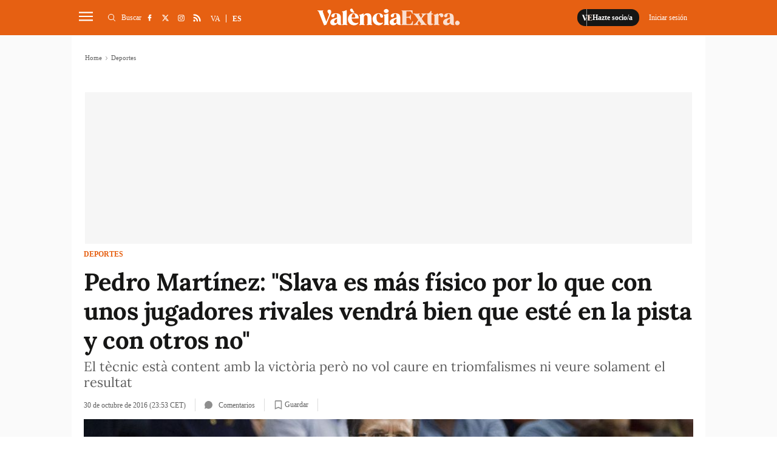

--- FILE ---
content_type: text/html; charset=UTF-8
request_url: https://www.valenciaextra.com/es/deportes/pedro-martinez-slava-es-mas-fisico-por-lo-que-con-unos-jugadores-rivales-vendra-bien-que-este-en-la-pista-y-con-otros-no_18780_102.html
body_size: 28620
content:
	
	
<!DOCTYPE html>
<html lang="es">
<head>
    <meta http-equiv="Content-Type" content="text/html; charset=utf-8" />

                    <title>Pedro Martínez: &quot;Slava es más físico por lo que con unos jugadores rivales vendrá bien que esté en la pista y con otros no&quot;</title>
        <meta name="description" content="El técnico taronja entró contento en la sala de prensa tras el partido en casa ante el MoraBanc Andorra. Su equipo había logrado una importante victoria ante un rival catalogado de difícil y que venía a Valencia con las mismas estadísticas que el conjunto local. Sin embargo, Pedro Martínez no"/>

    <link rel="canonical" href="https://www.valenciaextra.com/es/deportes/pedro-martinez-slava-es-mas-fisico-por-lo-que-con-unos-jugadores-rivales-vendra-bien-que-este-en-la-pista-y-con-otros-no_18780_102.html" />
        <meta property="og:title" content="Pedro Martínez: &quot;Slava es más físico por lo que con unos jugadores rivales vendrá bien que esté en la pista y con otros no&quot;"/>
        <meta property="og:url" content="https://www.valenciaextra.com/es/deportes/pedro-martinez-slava-es-mas-fisico-por-lo-que-con-unos-jugadores-rivales-vendra-bien-que-este-en-la-pista-y-con-otros-no_18780_102.html"/>
        <meta property="og:description" content="València Extra és un diari digital d&#039;informació audiovisual local de notícies de València i rodalia, especialitzat en notícies locals."/>
        <meta property="og:image" content="https://www.valenciaextra.com/uploads/s1/10/18/79/4/vbc-and-19.jpeg"/>
        <meta property="og:image:width" content="2384"/>
        <meta property="og:image:height" content="1702"/>
        <meta property="og:type" content="article"/>
        
        	<meta property="article:published_time" content="2016-10-30 23:53:47" />
	<meta property="article:modified_time" content="2016-10-30 23:53:47" />

    
    <meta property="og:site_name" content="València Extra"/>
    <meta property="fb:pages" content="1242562382439471" />

        <meta name="twitter:card" content="summary_large_image"/>
    <meta name="twitter:url" content="https://www.valenciaextra.com/es/deportes/pedro-martinez-slava-es-mas-fisico-por-lo-que-con-unos-jugadores-rivales-vendra-bien-que-este-en-la-pista-y-con-otros-no_18780_102.html"/>
    <meta name="twitter:title" content="Pedro Martínez: &quot;Slava es más físico por lo que con unos jugadores rivales vendrá bien que esté en la pista y con otros no&quot;"/>
    <meta name="twitter:description" content="València Extra és un diari digital d&#039;informació audiovisual local de notícies de València i rodalia, especialitzat en notícies locals."/>
    <meta name="twitter:image:src" content="https://www.valenciaextra.com/uploads/s1/10/18/79/4/vbc-and-19.jpeg"/>
        
            <meta name="robots" content="index, follow, max-snippet:-1, max-image-preview:large, max-video-preview:-1">
    
    <link rel="shortcut icon" href="https://www.valenciaextra.com/favicon.ico"/>
    <link rel="apple-touch-icon" sizes="72x72" href="https://www.valenciaextra.com/uploads/static/valencia-extra/logos/apple-touch-icon-72x72.png"/>
    <link rel="apple-touch-icon" sizes="114x114" href="https://www.valenciaextra.com/uploads/static/valencia-extra/logos/apple-touch-icon-114x114.png"/>
    <link rel="apple-touch-icon-precomposed" sizes="72x72" href="https://www.valenciaextra.com/uploads/static/valencia-extra/logos/apple-touch-icon-72x72.png"/>
    <link rel="apple-touch-icon-precomposed" sizes="144x144" href="https://www.valenciaextra.com/uploads/static/valencia-extra/logos/apple-touch-icon-114x114.png"/>

    <!-- RSS -->
    <link rel="alternate" type="application/rss+xml" title="RSS" href="https://www.valenciaextra.com/uploads/feeds/feed_valencia-extra_es.xml">

    <meta name="viewport" content="width=device-width, initial-scale=1, shrink-to-fit=no"/>
    
        
                
            <link rel="preload" href="https://www.valenciaextra.com/uploads/s1/20/39/34/5/vbc-and-19_6_489x275.jpeg" as="image" media="(max-width:500px)"              fetchpriority="high">
            <link rel="preload" href="https://www.valenciaextra.com/uploads/s1/20/39/34/4/vbc-and-19_5_659x371.jpeg" as="image" media="(min-width:501px) and (max-width:659px)"              fetchpriority="high">
            <link rel="preload" href="https://www.valenciaextra.com/uploads/s1/20/39/34/3/vbc-and-19_4_1000x563.jpeg" as="image" media="(min-width:660px)"              fetchpriority="high">
    

	<link rel="preload" as="style" href="/uploads/static/valencia-extra/dist/css/article-css.css?t=202504091413">
	<link rel="stylesheet" href="/uploads/static/valencia-extra/dist/css/article-css.css?t=202504091413">
    
    <!--
        <link rel="preload" href="https://www.valenciaextra.com/uploads/static/valencia-extra/dist/fonts/lora-v17-latin-regular.woff2" as="font" type="font/woff2" crossorigin>
        <link rel="preload" href="https://www.valenciaextra.com/uploads/static/valencia-extra/dist/fonts/lora-v17-latin-700.woff2" as="font" type="font/woff2" crossorigin>
        <link rel="preload" href="https://www.valenciaextra.com/uploads/static/valencia-extra/dist/fonts/lora-v17-latin-600.woff2" as="font" type="font/woff2" crossorigin>
        <link rel="preload" href="https://www.valenciaextra.com/uploads/static/valencia-extra/dist/fonts/lora-v17-latin-500.woff2" as="font" type="font/woff2" crossorigin>
    -->

    <script data-schema="Organization" type="application/ld+json">
        {"name":"València Extra","url":"https://www.valenciaextra.com","logo":"https://www.valenciaextra.com/uploads/static/valencia-extra/logos/logo-1200x1200.jpg","sameAs":["https://www.facebook.com/valenciaextra/","https://twitter.com/vlcextra","https://www.instagram.com/valencia_extra/"],"@type":"Organization","@context":"http://schema.org"}
    </script>
            <script data-cfasync="false" type="text/javascript">window.gdprAppliesGlobally=true;(function(){function n(e){if(!window.frames[e]){if(document.body&&document.body.firstChild){var t=document.body;var r=document.createElement("iframe");r.style.display="none";r.name=e;r.title=e;t.insertBefore(r,t.firstChild)}else{setTimeout(function(){n(e)},5)}}}function e(r,a,o,c,s){function e(e,t,r,n){if(typeof r!=="function"){return}if(!window[a]){window[a]=[]}var i=false;if(s){i=s(e,n,r)}if(!i){window[a].push({command:e,version:t,callback:r,parameter:n})}}e.stub=true;e.stubVersion=2;function t(n){if(!window[r]||window[r].stub!==true){return}if(!n.data){return}var i=typeof n.data==="string";var e;try{e=i?JSON.parse(n.data):n.data}catch(t){return}if(e[o]){var a=e[o];window[r](a.command,a.version,function(e,t){var r={};r[c]={returnValue:e,success:t,callId:a.callId};n.source.postMessage(i?JSON.stringify(r):r,"*")},a.parameter)}}if(typeof window[r]!=="function"){window[r]=e;if(window.addEventListener){window.addEventListener("message",t,false)}else{window.attachEvent("onmessage",t)}}}e("__tcfapi","__tcfapiBuffer","__tcfapiCall","__tcfapiReturn");n("__tcfapiLocator");(function(e,t){var r=document.createElement("link");r.rel="preconnect";r.as="script";var n=document.createElement("link");n.rel="dns-prefetch";n.as="script";var i=document.createElement("link");i.rel="preload";i.as="script";var a=document.createElement("script");a.id="spcloader";a.type="text/javascript";a["async"]=true;a.charset="utf-8";var o="https://sdk.privacy-center.org/"+e+"/loader.js?target_type=notice&target="+t;if(window.didomiConfig&&window.didomiConfig.user){var c=window.didomiConfig.user;var s=c.country;var d=c.region;if(s){o=o+"&country="+s;if(d){o=o+"&region="+d}}}r.href="https://sdk.privacy-center.org/";n.href="https://sdk.privacy-center.org/";i.href=o;a.src=o;var f=document.getElementsByTagName("script")[0];f.parentNode.insertBefore(r,f);f.parentNode.insertBefore(n,f);f.parentNode.insertBefore(i,f);f.parentNode.insertBefore(a,f)})("cdc07f59-7dab-4bcf-b3a2-8aa883aa2684","tVnaPnYV")})();</script>
                <meta name="noAdsTarget" content="false">
    <meta name="parentSectionTarget" content="valenciaextra">
    <meta name="sectionTarget" content="esports">
    <meta name="objectIdTarget" content="18780">

    <!--<script async src="https://t.seedtag.com/t/9806-7451-01.js"></script>-->
    <script defer id="videoo-library" data-cfasync="false" data-id="fbe3cba5fc725d7c7cd3707beb751d8ef7e91ebc33861119f474f5844473f2d" src="https://static.videoo.tv/fbe3cba5fc725d7c7cd3707beb751d8ef7e91ebc33861119f474f5844473f2d.js"></script>
                    		<link rel="amphtml" href="https://www.valenciaextra.com/es/deportes/pedro-martinez-slava-es-mas-fisico-por-lo-que-con-unos-jugadores-rivales-vendra-bien-que-este-en-la-pista-y-con-otros-no_18780_102_amp.html"/>
	                            <link rel="alternate" hreflang="ca" href="https://www.valenciaextra.com/esports/pedro-martinez-slava-es-mes-fisic-pel-qual-amb-uns-jugadors-rivals-vindra-be-que-estiga-en-la-pista-i-amb-uns-altres-no_18780_102.html"/>
                    <link rel="alternate" hreflang="es" href="https://www.valenciaextra.com/es/deportes/pedro-martinez-slava-es-mas-fisico-por-lo-que-con-unos-jugadores-rivales-vendra-bien-que-este-en-la-pista-y-con-otros-no_18780_102.html"/>
            
    <!-- Adserver scripts -->
    <!-- /Adserver scripts -->

    
        <!-- Begin comScore Tag -->
        <!-- End comScore Tag -->

        <!-- Google Analytics -->
                <script async src="https://www.googletagmanager.com/gtag/js?id=G-SJ432DW724" type="7bdd3eba57bf5b03b631cce6-text/javascript"></script>
        <script type="7bdd3eba57bf5b03b631cce6-text/javascript">
          window.dataLayer = window.dataLayer || [];
          function gtag(){dataLayer.push(arguments);}
          gtag('js', new Date());
        
          gtag('config', 'G-SJ432DW724');
        </script>
                <!-- Google Analytics -->

    
        <!--
    <script async src="https://cdn.insurads.com/bootstrap/3BOZ7TGW.js"></script>
    -->
        <meta property='stats:type' content='articles' />
    <script type="7bdd3eba57bf5b03b631cce6-text/javascript">
      !function(){var n=function(n){var t="https://static.comitiumanalytics.com/js/",c=document.createElement("script");c.async=!0,!0===n?(c.type="module",c.src=t+"client.modern.js"):(c.setAttribute("nomodule",""),c.src=t+"client.js"),document.head.appendChild(c)};window.caConfig||(window.caConfig={}),window.caConfig.account="40_26q1wnmfdrokwc8csscco88s4s8okwogowk88wws80kcc88ssc",n(!0),n(!1)}();
    </script>
    <meta name="google-site-verification" content="EPfDPGUlX73Lw6uYQIBtVEcSWXuD4UokeKbqMgUXcac" />

		
	
	</head>
<body itemscope itemtype="http://schema.org/WebPage" 	class="article category-16">
<div class="o-page">
    <div class="cscontent">
                                <div class="row row-top">
    <div class="col-xs-12 col-sm-12 col-md-12 col-lg-12"><div class="csl-inner csl-hot">
    <header id="header"
                            class="c-header is-reduced"
                >
        <!-- HEADER WRAPPER -->
        <div class="c-header__wrapper" data-header-wrapper >
            <div class="c-header__container" data-id="mainheader__container" data-render-logged-content-url="/_call?controller=ComitiumSuite%5CBundle%5CCSBundle%5CWidgets%5CHeader%5CController%5CWidgetController&amp;action=renderLoggedContentAction&amp;_parameters=rmRloz4pLnBBZclZn6vrMflTMwNDVvDw7fc1BKLtj0fPEAi1R5nw0G7IwFpeiFrw8TFC2I24YaK96wsShUsQ%252BweEaPVANjqPULurEyySAe7bL9rjnwMgdL6V2ccsVjXlhwI69t%252B0jqy7xV5y3jPKTpbBKen8RkByzIT5H7xR5ZhjTBq5kY8UhL%252FJmhnON0JSnQzoCsOwp1p47BkWU12d3e2MIW95D%252BdBa2jw94fb6EukJdyuaW7BLVAoMheePmjQD4YNC3vXy7b56K5GYJf448do6vaOb8X70D6MqYbapDmO9XU%252BIXOt8altzTdoXNiA3ZUIMoglQ14vz%252FzGWqzqHqh1w%252F4o21jvMlvudyEa1Xbs5g7yNj1G3cpt%252BCVkHV63V6Lnlj8tI%252BlIIjmVtwp7WcadtM8D8PLHbu5Izd79bwUXRj1R2%252FYNy%252BZ50hMqUM8iRVe4Vncih3hUwh7Nfo3jdPCLOFUUuWg6Q2S%252Bo1nkRkKiawAdnVZRfHKdspvThpeQlKrM4vVaLAnq%252FMNLmUeTo3gXIJKM7SQ%252BtFXUB9OoP3wrY3vXgvreKTWIIC5N733uloYeapRDkRLsb%252BntRD4VhiXfyJkYX1nV2l06TIBbtpHQ3wG27MWWVzTnYkzj%252BDNb5qaJNZK%252BbjhPawJN%252BqVDY2dL%252FsdgYAUhgV%252F863Dd7f2Kcf3aFWMOma9k2Qm0rQu%252BnUcvTLSFYBbgxkQDkBC9ItP%252FbpFUbE6TuRfeP2D3At63RD3v5NOe%252BoSQhqAnKhIfG%252FpjpuuAViMb2bfr5gY5PI6onItjipUDFRE6xvCpNYkW5yjOPcHjl4YozjaS9uR5u7RG4ofUQk8ya60UOkFwZeKMYzCVwUpCtGVrYDc7jvayHdYf0Vu7Zqg0%252FjNtcKcHakFNnNi4L1MJROAX5OOOd2%252BkRgdxDlVHPaedJcbJ9uaB6nmoL%252FEpNQ7VTyNant%252FSdiWZ3PK0%252B26xvulPzKp64rCouTXcoCHSovep4OdJESrkruEkzvtwdw8pGyNQjuT7WVTfOOBlO625qUFhyUBMzXexmeUaoclmO0lcoqxxLAjKATlsdpyclaJoqyJQb9MOmhm3FyG5sPyXHZvfhq%252FVGxh%252BksaTc%252BBQ9z7X5X86vAmF7MpXLwV37xJCWiZ%252FSqo19nysZWKCYy9fA8qVW1djbIgu1Pr5jSkGwZP%252BdThtIkdEPygyx6NQh394x8pwTNqJyPMD8wUHp9I41sWVtfoHZuVUrD91z2dyzCZgo6gPRFIOuFytjdh20RLicyP40Z2Y8ySnaQA1e1QOB3PkGrs4DoAh1yu%252F4qYLD9OyCFSIb2qPasQVnDyzv3QLfTTXbZolW9nZjeVdkHj4nVSzpeZSEvnjRwJ7BfeP5yI%252FXYzR7pLI%252ByVaIyLxW6Jd8dmSYU18A2%252FrdRLIP9Lb0xOQVwm0zFLSGPYr5cz7qpzWcXC9rTdq%252FT%252BAQ5HFoBjqpFnpy9xingETu3zS45%252FVWAkQcLXjjgVQWXS4dpRqLmrA7WkglTc%252FC%252Fh4%252BEMxQEmcbbCMtPUmK9iCznwdgXg6WINySLqv41hxo15bzTSSPMjmrBsBv%252FuFVkxaS3syeSeJ2%252BLVqiQZ1lCbnkBE8TOqsQlU%252B0Nt%252FkdhBf2LXxpDq21LoWukXma5us77IWnC6DMh%252BYORqqp70n0Cw6oPgF%252BFeW%252BsLMYQUeJyKAnEcuAfT7t4H9%252BUgVdnj8NZX9ylOEuF94tJPDi2eFMP4%252FCsT0oCBIsLKfz7dQ5u7BQ6ELpzu2GyE54Ta4%252FGpaR9pqFy6uKKQiydCTHPO9ykQhPZYIwQ5zgHWqq1qwSyGzEGLhjnPGg%252FMM4Uul%252BoI1hl6L0Scndo4xOxNhlCyAEqsTqr2xZBAQdF4ugWqapof8oLWTglVBOLVcZ0Birg5h2436rpBQSPgdTCN8tTPf4jTTQ9tD6HS0%252BPm3a2jiOkbU2gOaSCdPin2AFXOcDyrpf7vDeXhAaJ7vVbONMYOHpo34T5%252B%252BcNCQ1fbIEqZnzjbLMnqRZSxNzs6BaobHQ08813tW2VAleX%252Fru5Z%252FtOBLhYkdmA8Ehj36tQoPdxcX9tSthmAllblP9ZqY8m0OIIlOe4AS%252FezZ06D1s8VwhfXRq7dBJ%252BLdYmrftxmmUCeeXOHP5TJaipCx59t%252BemMBGtm%252BdsVP7jsjGFYL4ZTfa7fXrHuxUPO8s0pUAN98NIwHOy6mUSYNTs68%252BUsqt9NH%252BHfpdVKdTzWNsr4c5Pq1l17X7jC%252BuN8vrjn%252F85LneDdKr3DTGJ51NEOyqBmBzQA%252FHApj2Wx5k36XSa2fbOxkJFstdjGywM%252FvLXKpV3TI1oYRRaRJhymHr6UfnJue48S7uODGGu9t7RqO%252BrxF%252FKqh3NjfQ1I2PjH7PBXPXgYh8WC9btOy93Y6Xe2DGJ844BE9JP7EUBceqOWT7%252Fx9ZqMd8PSsAFCRrRgr6hD0uqTvUyY9n4L54kxt0lqfwmz2ALBYHFhtxDJ9xG1rKjJBZYIaiPtl5RUqoYfKxwTHCuyz2mlfiz0V7dTfrDVD%252Bl5hUUYDyNqOJh4p1a1FoMindylAwCgluiV1zMKe0MAtpI9WCLDY%252FdJ%252F3nZkErrNixDz3grDaZTrV4xK7WN06ecU7o%252F25zFO2yNzp%252B7FQ4jZhxkGqp7BsP4tYhH8YA4o%252FGW2WHST5fwOUjpJsTB4pJCAFTlYuO7mqyqfFakabKL32%252B6QEjMzGx%252FTp9lYG64XEdDyP7KQVVZkp10f64qUiaTVi5zg2s%252FvSy9BogoKxQFmRbXhyhe7MfJL5G1m0N7cJtFss00rW81GZSv8Chz51ooaEEhHp7mTRWTGxSz9cGnevhoOTGWC3usM0V0YkwNEC5EVrREsO5xCgqEZ%252Bx%252FVN4rqilSjOs51vMxhJyxmnX%252BElLBKqZ1ThImog3T6EZbr9C66lwzjYGSDJoxx24byJtSL5YLkPLTEm2Tsyc4Xd0GAYSKfAdbJTIbVoRc1br4F6C%252BhJdh7Q73bQJ4343%252BYA%252Bf%252BOj1Cn75N%252FYSWfYabCAra9Bucj%252FOi2JZPwBDJKFQe8dyBXSntwEwsG8eefL7uYU71tO2Wf%252BxJo7SSyQddxfwV6qQ24dUGs5VJ5kV7ENSFddS6qcShUtl0V%252Bb8LDOZWFavOKq7xyLyFXzROF3Z0FIyV2%252BxGhyHaZ0u1uJsPYfKARNQxzN3fEcFOSZ3EGzYjkicFyHq4adB1AHwnNfd99v96Mf%252F4KqQtyEbL1Ay%252Bod2j5BsicsFu%252FV%252FM8%252BP5JUYTz1lkmvVZNJQ7Psd3ww0MBzhgHskScnA%253D%253D">
                <!-- logo-project -->
                <div class="c-header__item c-header__logo">
                                            <div>
                                                                                                                            <span class="c-mainlogo">
    <a href="/es"
       title="ValènciaExtra"
       class="c-mainlogo__link">
       <svg class="c-mainlogo__icon" xmlns="http://www.w3.org/2000/svg"
        width="375" height="80" viewBox="0 0 375 80">
        <path d="M0,0H375V80H0Z" fill="none" />
        <g transform="translate(-236.406 -137.137)">
            <path transform="translate(76.683 1.516)"
                d="M528.707,197.45a6,6,0,0,0,4.259-1.7,5.984,5.984,0,1,0-8.464-8.462,5.821,5.821,0,0,0-1.755,4.257,5.974,5.974,0,0,0,5.961,5.909m-23.741-5.695a3.368,3.368,0,0,1-3.566-3.087,5.5,5.5,0,0,1,1.916-4.844,21.542,21.542,0,0,1,1.918-1.6,18.848,18.848,0,0,1,2.234-1.33,9.641,9.641,0,0,0,1.6-.959v7.505a4.059,4.059,0,0,1-4.1,4.312M519.979,195c-.48-.479-.746-1.916-.746-4.259,0-.9-.052-3.405-.106-7.505s-.054-6.121-.054-6.175c0-7.718-4.312-11.284-13.2-11.284-4.95,0-8.463,1.118-10.539,3.407a4.305,4.305,0,0,0-1.118,4.843,3.59,3.59,0,0,0,3.407,2.4c7.825.479,2.022-9.1,8.25-9.1,1.491,0,2.343.639,2.714,2.4a24.129,24.129,0,0,1,.48,6.334v.8c-1.064.852-4.578,1.7-7.825,2.714-4.684,1.225-10.487,4.152-10.114,10.646.159,4.418,3.566,7.293,9.262,7.293,3.832,0,7.664-1.97,9.209-5.429a5.807,5.807,0,0,0,3.993,4.2,16.987,16.987,0,0,0,4.95.534h1.277c.8,0,1.171-.266,1.171-.8,0-.425-.639-.638-1.011-1.011M485.326,165.78c-3.246,0-5.536,1.809-6.814,5.429l-.425-4.045c-.107-.852-.532-1.064-1.225-.693a36.041,36.041,0,0,1-9.794,3.3c-.586.107-.9.427-.9.905,0,.427.318.745,1.011.905,1.064.373,1.33,1.277,1.33,3.459v16.767c0,2.184-.266,3.141-1.33,3.407-.693.214-1.011.532-1.011.905,0,.532.372.745,1.064.693,1.65-.161,3.886-.214,6.707-.214,2.927,0,5.216.054,6.866.214.745.052,1.118-.161,1.118-.693,0-.373-.373-.691-1.064-.852-1.545-.266-2.182-1.171-2.182-3.461v-14.85c0-4.1.8-6.121,2.448-6.121s2.395,1.33,2.555,2.768a3.3,3.3,0,0,0,3.407,2.768,4.376,4.376,0,0,0,4.152-2.289,5.186,5.186,0,0,0,.213-5.057c-1.064-2.182-3.087-3.246-6.121-3.246m-20.652,27.573c-.266-.266-.693-.266-1.278-.054a3.17,3.17,0,0,1-1.916.161c-.8-.266-1.225-1.278-1.225-2.982v-21.5h3.3c.691,0,1.011-.425,1.011-1.277,0-.8-.32-1.225-1.011-1.225h-3.3v-5.8c0-.693-.372-1.011-1.118-1.011a1.133,1.133,0,0,0-1.118.8,9.982,9.982,0,0,1-3.566,4.259,8.884,8.884,0,0,1-5.162,1.756h-.373c-.8,0-1.011.32-1.011,1.225,0,.852.318,1.277,1.011,1.277h1.171V190c0,4.95,2.607,7.452,7.771,7.452,3.034,0,5.27-.957,6.707-2.821a.983.983,0,0,0,.107-1.277m-17.514,1.863c-1.223-.32-2.554-1.437-3.991-3.407l-7.825-10.859h-.054l-.479-.745,4.045-5.643c2.662-3.779,5.27-5.909,7.878-6.493.693-.107.959-.427.905-.905-.054-.532-.427-.746-1.171-.693-1.916.107-3.673.161-5.323.161-2.077,0-4.152-.054-6.28-.161-.693-.054-1.118.213-1.066.693.053.372.427.638,1.118.905,1.97.691,2.45,2.607.161,6.493L433,177.7l-4.525-6.228c-1.064-1.489-1.011-3.034.107-3.405.693-.214,1.011-.534,1.011-.905,0-.532-.372-.746-1.064-.693-1.543.161-3.993.213-7.293.213-3.566,0-6.175-.052-7.825-.213-.691-.054-1.064.161-1.064.693,0,.372.32.691,1.012.905,1.223.318,2.554,1.436,3.991,3.405l7.771,10.753h.054l.586.852-4.045,5.643c-2.928,4.1-5.218,5.855-7.932,6.493-.639.107-.905.427-.852.905s.427.745,1.171.693q2.874-.161,5.269-.161c1.97,0,4.1.054,6.334.161.693.052,1.066-.214,1.012-.693-.054-.373-.373-.639-1.064-.905-2.077-.691-2.45-2.607-.16-6.493l2.077-3.141,4.471,6.227c1.064,1.491,1.011,3.035-.107,3.407-.693.214-1.011.532-1.011.905,0,.532.372.745,1.064.693,1.65-.161,4.045-.214,7.293-.214,3.673,0,6.28.054,7.825.214.691.052,1.064-.161,1.064-.693,0-.373-.32-.691-1.012-.905m-35.983-8.57a1.045,1.045,0,0,0-1.171.8c-1.7,4.684-3.246,6.868-7.027,6.868h-6.6c-1.225,0-1.862-.693-1.862-2.023V177.544h3.673c4.311,0,5.961,1.489,6.173,4.523.053.693.373,1.012,1.012,1.012.586,0,.852-.373.745-1.118-.107-1.916-.159-3.78-.159-5.643q0-2.874.159-5.748c.107-.746-.159-1.118-.745-1.118-.639,0-.959.318-1.012,1.011-.159,2.98-1.916,4.577-6.173,4.577h-3.673V160.723H402.5c1.97,0,3.407.373,4.259,1.171a10.526,10.526,0,0,1,2.448,4.523,1.138,1.138,0,0,0,1.171.852c.586,0,.8-.372.691-1.118-.266-2.236-.425-4.95-.532-7.239-.054-.691-.479-.957-1.171-.9-1.489.159-3.779.213-6.866.213H382.275c-.639,0-.959.266-.959.745,0,.32.32.586,1.011.852,1.066.373,1.278,1.225,1.278,3.62V191.6c0,2.343-.212,3.248-1.278,3.62-.691.266-1.011.532-1.011.905,0,.479.32.693,1.011.693H402.98c3.087,0,5.377.052,6.868.213.745.054,1.171-.213,1.223-.905.161-2.448.427-5.27.8-8.41.106-.691-.107-1.064-.693-1.064"
                class="c-mainlogo__extra" />
            <path
                d="M440.912,193.27a3.368,3.368,0,0,1-3.566-3.087,5.5,5.5,0,0,1,1.916-4.843,21.526,21.526,0,0,1,1.916-1.6,19.072,19.072,0,0,1,2.236-1.332,9.451,9.451,0,0,0,1.6-.957v7.505a4.056,4.056,0,0,1-4.1,4.311m15.01,3.248c-.479-.48-.745-1.916-.745-4.259,0-.905-.054-3.407-.107-7.505s-.052-6.121-.052-6.175c0-7.718-4.312-11.285-13.2-11.285-4.95,0-8.464,1.118-10.539,3.407a4.308,4.308,0,0,0-1.118,4.844,3.586,3.586,0,0,0,3.406,2.395c7.825.48,2.023-9.1,8.251-9.1,1.491,0,2.343.639,2.714,2.395a24.159,24.159,0,0,1,.479,6.335v.8c-1.064.852-4.577,1.7-7.825,2.714-4.684,1.225-10.486,4.152-10.112,10.646.159,4.418,3.566,7.293,9.262,7.293,3.832,0,7.664-1.97,9.209-5.43a5.811,5.811,0,0,0,3.991,4.205,17.054,17.054,0,0,0,4.951.532h1.277c.8,0,1.171-.266,1.171-.8,0-.425-.639-.639-1.012-1.011m-31.139.213c-1.064-.266-1.33-1.225-1.33-3.407V168.678c0-.8-.373-1.064-1.171-.691a32.939,32.939,0,0,1-10.327,3.246q-.959.241-.959.959c0,.425.32.745,1.012.957,1.064.268,1.277,1.225,1.277,3.407v16.767c0,2.182-.213,3.141-1.277,3.407-.693.213-1.012.532-1.012.905,0,.532.373.745,1.064.691,1.491-.159,3.62-.213,6.335-.213,2.768,0,4.843.054,6.28.213.746.054,1.118-.159,1.118-.691,0-.373-.32-.693-1.011-.905m-2.289-31.619a4.477,4.477,0,0,0,0-7.345,7.4,7.4,0,0,0-9.048,0,4.53,4.53,0,0,0,0,7.345,7.609,7.609,0,0,0,9.048,0m-25.017,3.727c6.76-.373,1.33,10.646,9.1,10.168a2.929,2.929,0,0,0,2.82-2.236,5.687,5.687,0,0,0-1.064-5.377c-2.075-2.821-5.695-4.205-10.912-4.1-9.9.107-16.341,8.464-15.436,16.449a16.472,16.472,0,0,0,4.843,10.964,15.093,15.093,0,0,0,11.019,4.312,13.828,13.828,0,0,0,7.293-1.757,14.115,14.115,0,0,0,4.311-3.832.985.985,0,0,0,.107-1.278c-.266-.266-.693-.318-1.278-.052a14.4,14.4,0,0,1-6.6.745,10.805,10.805,0,0,1-8.889-8.41,23.769,23.769,0,0,1-.639-7.132,13.266,13.266,0,0,1,1.65-5.855,4.744,4.744,0,0,1,3.673-2.609m-17.246,27.892c-1.064-.266-1.277-1.225-1.277-3.407V179.91c0-8.462-3.354-12.616-10.859-12.616-4.312,0-7.4,1.811-9.262,5.484l-.479-4.1c-.107-.852-.534-1.064-1.225-.691a36.04,36.04,0,0,1-9.794,3.3c-.586.107-.905.427-.905.905,0,.425.32.745,1.012.905,1.064.372,1.33,1.277,1.33,3.459v16.767c0,2.182-.266,3.141-1.33,3.407-.639.266-.959.532-.959.905,0,.532.373.745,1.064.691,1.491-.159,3.62-.213,6.335-.213,2.768,0,4.843.054,6.28.213.693.054,1.064-.159,1.064-.691,0-.373-.32-.693-.957-.905-1.066-.266-1.332-1.225-1.332-3.407v-13.68c0-4.205,1.7-7.505,5.164-7.505,3.087,0,4.63,2.609,4.63,7.771v13.414c0,2.182-.213,3.141-1.277,3.407-.693.213-1.011.532-1.011.905,0,.532.372.745,1.118.691,1.436-.159,3.513-.213,6.28-.213s4.844.054,6.282.213c.745.054,1.118-.159,1.118-.691,0-.373-.32-.693-1.012-.905m-53.6-17.939a15.907,15.907,0,0,1,1.437-7.027c1.011-1.97,2.236-2.927,3.727-2.927a3.586,3.586,0,0,1,3.193,2.236,10.766,10.766,0,0,1,1.278,4.844q.078,1.915-.639,2.395a6.851,6.851,0,0,1-3.246.479Zm5.164-11.5a14.254,14.254,0,0,0-11.232,5.057,16.945,16.945,0,0,0,1.118,22.571,15.558,15.558,0,0,0,10.966,4.1,13.773,13.773,0,0,0,11.657-5.536.983.983,0,0,0,.105-1.278c-.266-.266-.691-.266-1.277-.054-3.886,1.437-7.346,1.332-10.273-.266s-4.844-4.418-5.75-8.516l-.372-2.077h17.353a1.008,1.008,0,0,0,1.064-.957c.639-3.886-1.97-13.255-13.36-13.042m-.427-1.489c2.555.213,3.461-1.171,1.757-2.716a7.892,7.892,0,0,1-2.077-2.661l-.425-.905-.532-1.171-.48-1.223a2.785,2.785,0,0,0-1.863-1.757,3.874,3.874,0,0,0-3.832.693c-1.437,1.118-1.757,2.555-.905,4.418,1.437,2.927,5,4.95,8.357,5.323m-16.287,30.926c-1.064-.266-1.332-1.225-1.332-3.407V159.9c0-.8-.479-1.064-1.17-.693a35.579,35.579,0,0,1-10.327,3.248q-.959.239-.959.957c0,.427.32.746,1.011.905,1.066.373,1.278,1.278,1.278,3.461v25.549c0,2.182-.213,3.141-1.278,3.407-.691.213-1.011.532-1.011.905,0,.532.373.745,1.064.691,1.491-.159,3.62-.213,6.335-.213,2.768,0,4.843.054,6.28.213.693.054,1.064-.159,1.064-.691,0-.373-.32-.693-.957-.905m-30.873-3.461a3.37,3.37,0,0,1-3.568-3.087,5.5,5.5,0,0,1,1.916-4.843,21.536,21.536,0,0,1,1.918-1.6,18.954,18.954,0,0,1,2.236-1.332,9.6,9.6,0,0,0,1.6-.957v7.505a4.057,4.057,0,0,1-4.1,4.311m15.01,3.248c-.479-.48-.746-1.916-.746-4.259,0-.905-.052-3.407-.106-7.505s-.053-6.121-.053-6.175c0-7.718-4.312-11.285-13.2-11.285-4.95,0-8.463,1.118-10.539,3.407a4.311,4.311,0,0,0-1.118,4.844,3.586,3.586,0,0,0,3.407,2.395c7.825.48,2.023-9.1,8.25-9.1,1.491,0,2.343.639,2.716,2.395a24.228,24.228,0,0,1,.479,6.335v.8c-1.064.852-4.578,1.7-7.825,2.714-4.684,1.225-10.487,4.152-10.114,10.646.161,4.418,3.566,7.293,9.262,7.293,3.832,0,7.664-1.97,9.209-5.43a5.812,5.812,0,0,0,3.993,4.205,17.044,17.044,0,0,0,4.95.532h1.277c.8,0,1.171-.266,1.171-.8,0-.425-.639-.639-1.011-1.011m-30.5-38.592c-3.886-.586-6.014,1.7-5.748,4.525a9.223,9.223,0,0,0,2.714,4.9,4.528,4.528,0,0,1,1.064,5l-6.653,17.087-8.889-24.7c-.8-2.289-.852-2.716-.161-3.354q.959-.4.959-.959c0-.479-.373-.745-1.118-.693-1.544.161-3.78.214-6.707.214-2.821,0-5.057-.054-6.707-.214-.693-.052-1.064.214-1.064.693,0,.425.32.745,1.011.905,1.118.213,2.077,1.33,2.875,3.407l13.414,33.587q.4.959,1.277.639l3.832-1.171.32-.106a1.432,1.432,0,0,0,1.012-.852l10.912-26.508c2.768-5.643,2.927-11.5-2.343-12.4"
                class="c-mainlogo__valencia" />
        </g>
        </svg>
        <span class="c-mainlogo__txt">ValènciaExtra</span>
    </a>
</span>                                                    </div>
                                    </div>
                <!-- /logo-project -->

                <!-- user-options (Hazte socia, Mi cuenta) -->
                                    <div class="c-header__item c-header__user-options" data-not-logged>
                        <!-- Solo aparece si NO has accedido  -->
                        <div class="c-logged c-logged--out">
                            <a href="https://www.valenciaextra.com/es/registre.html" class="o-btn" title="Hazte socio/a">
                                                                                                <svg class="o-icon o-icon--s3">
        <use href="/uploads/static/valencia-extra/icons/icon-generic.svg?v=1#logo-reduce-version"></use>
</svg>                                <span class="o-btn__txt">Hazte socio/a</span>
                            </a>
                                                                                    <a href="javascript:void(0)"
                               class="o-btn o-btn--transparent" data-login-show>
                                <span class="o-btn__txt">
                                    Iniciar sesión
                                </span>
                            </a>
                        </div>
                    </div>
                                <!-- /user-options (Hazte socia, Mi cuenta) -->

                <!-- search form -->
                                    <div class="c-header__item c-header__search-form c-form c-form--searchform"
                              style="display: none;" data-container-search >
                            <div class="c-form__wrapper">
                                <form action="https://www.valenciaextra.com/es/buscador.html" class="c-form__form">
                                    <input type="text" name="text" id="text"
                                           placeholder="¿Qué estás buscando?"
                                            class="c-form__input" data-search-input />
                                    <input type="submit"
                                           value="Buscar"
                                           class="c-form__submit"/>
                                    <span class="c-form__close"  data-button-search-close></span>
                                </form>
                            </div>
                        </div>
                                <!-- /search form -->

                <!-- nav-list -->
                                    <div class="c-header__item c-header__menu" style="display: none;" data-container-nav >
                        

    <nav class="c-menu" >
        <ul class="c-menu__list" >
                            <li class="c-menu__item"
                                                                                                    >
                        <a  href="/es/valencia" title="Valencia" class="c-menu__link">Valencia</a>
                                    </li>
                            <li class="c-menu__item has-subitems"
                                                                                     data-button-subnav
                                                                            >
                        <a  href="/es/c" title="Comarcas" class="c-menu__link">Comarcas</a>
                                            <ul class="c-menu__sublist" >
                                                            <li class="c-menu__subitem">
                                        <a  href="/es/c/horta-nord" title="L&#039;Horta Nord" class="c-menu__subitem__link">L'Horta Nord</a>
                                </li>
                                                            <li class="c-menu__subitem">
                                        <a  href="/es/c/horta-sud" title="L&#039;Horta Sud" class="c-menu__subitem__link">L'Horta Sud</a>
                                </li>
                                                            <li class="c-menu__subitem">
                                        <a  href="/es/c/el-camp-del-turia" title="El camp del Túria" class="c-menu__subitem__link">El camp del Túria</a>
                                </li>
                                                            <li class="c-menu__subitem">
                                        <a  href="/es/c/camp-de-morvedre" title="Camp de Morvedre" class="c-menu__subitem__link">Camp de Morvedre</a>
                                </li>
                                                            <li class="c-menu__subitem">
                                        <a  href="/es/c/la-canal-de-navarres" title="La canal de Navarrés" class="c-menu__subitem__link">La canal de Navarrés</a>
                                </li>
                                                            <li class="c-menu__subitem">
                                        <a  href="/es/c/la-costera" title="La Costera" class="c-menu__subitem__link">La Costera</a>
                                </li>
                                                            <li class="c-menu__subitem">
                                        <a  href="/es/c/foia-de-bunyol" title="Foia de Bunyol" class="c-menu__subitem__link">Foia de Bunyol</a>
                                </li>
                                                            <li class="c-menu__subitem">
                                        <a  href="/es/c/requena-utiel" title="Requena-Utiel" class="c-menu__subitem__link">Requena-Utiel</a>
                                </li>
                                                            <li class="c-menu__subitem">
                                        <a  href="/es/c/el-raco-d-adamus" title="Racó d’Ademús" class="c-menu__subitem__link">Racó d’Ademús</a>
                                </li>
                                                            <li class="c-menu__subitem">
                                        <a  href="/es/c/la-ribera-alta" title="La ribera alta" class="c-menu__subitem__link">La ribera alta</a>
                                </li>
                                                            <li class="c-menu__subitem">
                                        <a  href="/es/c/la-ribera-baixa" title="La ribera baixa" class="c-menu__subitem__link">La ribera baixa</a>
                                </li>
                                                            <li class="c-menu__subitem">
                                        <a  href="/es/c/els-serrans" title="Els Serrans" class="c-menu__subitem__link">Els Serrans</a>
                                </li>
                                                            <li class="c-menu__subitem">
                                        <a  href="/es/c/la-vall-d-albaida" title="La vall d&#039;Albaida" class="c-menu__subitem__link">La vall d'Albaida</a>
                                </li>
                                                            <li class="c-menu__subitem">
                                        <a  href="/es/c/la-safor" title="La Safor" class="c-menu__subitem__link">La Safor</a>
                                </li>
                                                    </ul>
                                    </li>
                            <li class="c-menu__item"
                                                                                                    >
                        <a  href="/es/politica" title="Política" class="c-menu__link">Política</a>
                                    </li>
                            <li class="c-menu__item"
                                                                                                    >
                        <a  href="/es/economia" title="Economía" class="c-menu__link">Economía</a>
                                    </li>
                            <li class="c-menu__item"
                                                                                                    >
                        <a  href="/es/sociedad" title="Sociedad" class="c-menu__link">Sociedad</a>
                                    </li>
                            <li class="c-menu__item"
                                                                                                    >
                        <a  href="/es/innovacion" title="Innovación" class="c-menu__link">Innovación</a>
                                    </li>
                            <li class="c-menu__item"
                                                                                                    >
                        <a  href="/es/cultura" title="Cultura" class="c-menu__link">Cultura</a>
                                    </li>
                            <li class="c-menu__item"
                                                                                                    >
                        <a  href="/es/sucesos" title="Sucesos" class="c-menu__link">Sucesos</a>
                                    </li>
                            <li class="c-menu__item"
                                                                                                    >
                        <a  href="/es/ocio" title="Ocio" class="c-menu__link">Ocio</a>
                                    </li>
                            <li class="c-menu__item"
                                                                                                    >
                        <a  href="/es/volea" title="Volea" class="c-menu__link">Volea</a>
                                    </li>
                    </ul>
            </nav>
                    </div>
                                <!-- /nav-list -->

                <!-- social-networks -->
                <div class="c-header__item c-header__social">
                        <div class="c-social">
    <ul class="c-social__list">
                    <li class="c-social__item is-facebook">
                <a href="https://www.facebook.com/valenciaextra"
                   title="Síguenos en Facebook"
                   rel="nofollow" class="c-social__link" target="_blank">
                    <svg class="c-social__img">
                        <use href="/uploads/static/valencia-extra/icons/icon-generic.svg#icon-facebook">
                        </use>
                    </svg>
                </a>
            </li>
                            <li class="c-social__item is-twitter">
                <a href="https://twitter.com/ValenciaExtra"
                   title="Síguenos en Twitter"
                   rel="nofollow" class="c-social__link" target="_blank">
                    <svg class="c-social__img">
                        <use
                                href="/uploads/static/valencia-extra/icons/icon-generic.svg?=v1#icon-x">
                        </use>
                    </svg>
                </a>
            </li>
                            <li class="c-social__item is-instagram">
                <a href="https://www.instagram.com/valencia_extra/"
                   title="Síguenos en Instagram"
                   rel="nofollow" class="c-social__link" target="_blank">
                    <svg class="c-social__img">
                        <use
                                href="/uploads/static/valencia-extra/icons/icon-generic.svg#icon-instagram">
                        </use>
                    </svg>
                </a>
            </li>
                            <li class="c-social__item is-rss">
                <a href="https://www.valenciaextra.com/uploads/feeds/feed_valencia-extra_es.xml"
                   title="RSS"
                   rel="nofollow" class="c-social__link" target="_blank">
                    <svg class="c-social__img">
                        <use
                                href="/uploads/static/valencia-extra/icons/icon-generic.svg#icon-rss">
                        </use>
                    </svg>
                </a>
            </li>
            </ul>
</div>

                </div>
                <!-- /social-networks -->

                <!-- search button-->
                <div class="c-header__item c-header__search-button" data-button-search>
                    <svg class="o-icon">
                                                <use xlink:href="/uploads/static/valencia-extra/icons/icon-generic.svg#icon-search"></use>
                    </svg>
                    <div class="c-header__search-button__txt">
                        Buscar
                    </div>
                </div>
                <!-- /search button -->

                <!-- icon menú (responsive/is-reduced) -->
                <div class="c-header__item c-header__menu-btn"
                       style="display: none;" data-button-nav >
                    <svg class="o-icon o-icon--s3">
                                                <use href="/uploads/static/valencia-extra/icons/icon-generic.svg#icon-nav"></use>
                    </svg>
                </div>
                <!-- /icon menú (responsive) -->

                <!-- icon user (responsive) -->
                <div class="c-header__item c-header__user-btn"  style="display: none;" data-mobile-user-button >
                    <div class="o-btn" data-login-show>
                        <svg class="o-icon o-icon--s3">
                                                        <use href="/uploads/static/valencia-extra/icons/icon-generic.svg?v=2#icon-ve"></use>
                        </svg>
                        <span class="o-btn__txt">Hazte</br>socio/a</span>
                    </div>
                </div>
                <!-- /icon user (responsive) -->

                <!-- Lang -->
                <div class="c-header__item c-header__lang">
                    <div class="c-lang-selector">
                        <ul class="c-lang-selector__list">
                                                                                                <li class="c-lang-selector__item ">
                                            <a  href="https://www.valenciaextra.com/esports/pedro-martinez-slava-es-mes-fisic-pel-qual-amb-uns-jugadors-rivals-vindra-be-que-estiga-en-la-pista-i-amb-uns-altres-no_18780_102.html" title="VA " class="c-lang-selector__link">VA </a>
                                    </li>
                                                                                                                                <li class="c-lang-selector__item  is-active">
                                            <a  href="https://www.valenciaextra.com/es/deportes/pedro-martinez-slava-es-mas-fisico-por-lo-que-con-unos-jugadores-rivales-vendra-bien-que-este-en-la-pista-y-con-otros-no_18780_102.html" title="ES " class="c-lang-selector__link">ES </a>
                                    </li>
                                                                                    </ul>
                    </div>
                </div>
                <!-- /Lang -->
            </div>
        </div>
        <!-- /HEADER WRAPPER -->
                <script type="application/ld+json">{"@context":"http:\/\/schema.org","@graph":[{"@id":"https:\/\/www.valenciaextra.com - Val\u00e8ncia Extra","@type":"SiteNavigationElement","name":"Valencia","url":"https:\/\/www.valenciaextra.com\/es\/valencia"},{"@id":"https:\/\/www.valenciaextra.com - Val\u00e8ncia Extra","@type":"SiteNavigationElement","name":"Comarcas","url":"https:\/\/www.valenciaextra.com\/es\/c"},{"@id":"https:\/\/www.valenciaextra.com - Val\u00e8ncia Extra","@type":"SiteNavigationElement","name":"Pol\u00edtica","url":"https:\/\/www.valenciaextra.com\/es\/politica"},{"@id":"https:\/\/www.valenciaextra.com - Val\u00e8ncia Extra","@type":"SiteNavigationElement","name":"Econom\u00eda","url":"https:\/\/www.valenciaextra.com\/es\/economia"},{"@id":"https:\/\/www.valenciaextra.com - Val\u00e8ncia Extra","@type":"SiteNavigationElement","name":"Sociedad","url":"https:\/\/www.valenciaextra.com\/es\/sociedad"},{"@id":"https:\/\/www.valenciaextra.com - Val\u00e8ncia Extra","@type":"SiteNavigationElement","name":"Innovaci\u00f3n","url":"https:\/\/www.valenciaextra.com\/es\/innovacion"},{"@id":"https:\/\/www.valenciaextra.com - Val\u00e8ncia Extra","@type":"SiteNavigationElement","name":"Cultura","url":"https:\/\/www.valenciaextra.com\/es\/cultura"},{"@id":"https:\/\/www.valenciaextra.com - Val\u00e8ncia Extra","@type":"SiteNavigationElement","name":"Sucesos","url":"https:\/\/www.valenciaextra.com\/es\/sucesos"},{"@id":"https:\/\/www.valenciaextra.com - Val\u00e8ncia Extra","@type":"SiteNavigationElement","name":"Ocio","url":"https:\/\/www.valenciaextra.com\/es\/ocio"},{"@id":"https:\/\/www.valenciaextra.com - Val\u00e8ncia Extra","@type":"SiteNavigationElement","name":"Volea","url":"https:\/\/www.valenciaextra.com\/es\/volea"}]}</script>
    </header>
    <div data-breaking-news data-url="https://www.valenciaextra.com/uploads/static/valencia-extra/breaking-news-es.json" data-locale="es"></div>
</div></div>
</div>
<main>
    <article class="c-mainarticle" data-scroll-tracker="">
        <div class="o-page__header">
            <div class="row row-content">
                <aside>
                    <div class="col-xs-12 col-sm-12 col-md-12 col-lg-12"><div class="csl-inner csl-hot">    <ul class="c-breadcrumb">
                    <li class="c-breadcrumb__item">
                            <p class="c-breadcrumb__title">
                    <a class="c-breadcrumb__link" href="https://www.valenciaextra.com/es" title="Home">Home</a>
                </p>
                <svg class="c-breadcrumb__icon">
                    <use xlink:href="/uploads/static/valencia-extra/icons/icon-generic.svg#icon-arrow-right">
                    </use>
                </svg>
                        </li>
                    <li class="c-breadcrumb__item">
                            <p class="c-breadcrumb__title is-current">Deportes</p>
                        </li>
            </ul>
</div></div>
                </aside>
                <div class="col-xs-12 col-sm-12 col-md-12 col-lg-12"><div class="csl-inner csl-hot">    <div class="c-banner c-banner--1x1 c-banner--all ">
            <cs-ads id='banner-seedtag' class='c-ads banner-seedtag' data-banner-name="banner-seedtag"></cs-ads>
    </div>

    <div class="c-banner c-banner--728x90 c-banner--all ">
            <cs-ads id='banner-03' class='c-ads banner-03' data-banner-name="banner-03"></cs-ads>
    </div>


    
        <div class="c-mainarticle__top">
                    <div class="c-mainarticle__category">
                                    <a  href="https://www.valenciaextra.com/es/deportes" title="Deportes" class="mainarticle__catlink">Deportes</a>
            </div>
        
            <h1  class="c-mainarticle__title">Pedro Martínez: "Slava es más físico por lo que con unos jugadores rivales vendrá bien que esté en la pista y con otros no"</h1>


                    <h2 class="c-mainarticle__subtitle">El tècnic està content amb la victòria però no vol caure en triomfalismes ni veure solament el resultat</h2>
        
        <div class="c-mainarticle__info">
                        <p class="c-mainarticle__date">
                <time class="c-mainarticle__time">
                    30 de octubre de 2016 (23:53 CET)
                </time>
            </p>
            <!-- article comments -->
            <div class="c-mainarticle__comments">
                <div class="c-mainarticle__comments-link" href="javascript:void(0)" data-anchor-button="#comments-anchor">
                    <svg class="o-icon">
                        <use href="/uploads/static/valencia-extra/icons/icon-generic.svg#icon-bubble">
                        </use>
                    </svg>
                    <span class="c-mainarticle__comments__total" data-id="article-num-comments" data-get-num-comments-url="/_call?controller=ComitiumSuite%5CBundle%5CCSBundle%5CWidgets%5CArticleViewer%5CController%5CWidgetController&amp;action=getNumComments&amp;_parameters=rmRloz4pLnBBZclZn6vrMflTMwNDVvDw7fc1BKLtj0fPEAi1R5nw0G7IwFpeiFrwda4d%252BedTt4glwX3c6D6C1p%252Bqqw2%252Fi51Er2QUtIH4Y1hqts1azidlFoHg81FHTEa2ulnpjPkFe9V34w0dSUty2HTF4wqQV6h%252FwFsEL%252BrPcZAlZCouVAZ6N66tBdRHb20Q9IeiEJBJPDml3mZWfv4eVoMFbJTJgGwuBL0UbSxQJ1tFq%252Fqn4Uy3WZ5Yd5SsyrWrooa5qSZJwz0JLSqCUiVlfMxclfqBWWltQ7YyZDuFBnHUibR3NPJRliX%252FFFpo6f%252Bv1ej8jgKPQZC9fYXWBNX2%252FbTJbhTq%252Bzj4ZHQeDx0yvG%252BGfPIoLuEwjCq2sn2FT62gT3x0whTdNwoFE8q09cG8rYsxeYzm%252BEmu%252Bnut1izddSA7COGrGlANJNK%252FnuliJH%252BKLIcPvmXr7ON9iBYbbXppjlhMx0BjbdM85nLIlHGEICXMdV%252FD0jguW8u7QG5CPm6Vz5V8v80dqFWoMAfTjZTSlbgem2QYHZ3UUch7J6sZ%252FxuDcMwNd6jBl3eCKhfz9nZHx7VK4Xf%252F5f78gYtwy%252FyUA34DrSzb9GKUBkqJXO6jWUw4%252BpYg4DCHzRSpK2it3qJI9GGx4zgFMcenUvHAUa9QRVPAmOs%252FfjeJKmE6PguQ%252BqHUIGzdtLNMAfFFKIUdfkinWxnlib8Gxt6ckpQiSrVtx9rSyHd%252BYcqeXkwc0NVOCDUL3%252FX9Av%252Ff5xPvm0K8LqNTbFSXQ8eA9kKIYSckL%252B3rPxxeSMvA8pOZiQZTUvzSGx%252FUgNIbB8zI1SQfnMEm1KJbz5XY9A0OIAlEZ%252FA6ZUyiEQ0voR2TPTUtYEiAZHpwqVC%252FiA91HO9bmK0ScPW9F44AoprN6y96zY66OZy8bfTDak8jjvsi8DXlst3vop8sW%252F5UJn4k6blyMpsWoI6gYTHe6aE6E644w90VWRwO411wqrBxtH4d6Qj4v5g1C59x6Eqniad838BsN75P2x8tukq48vYOHrpedQ8JdMBvh%252BaDoIsTF9LM0VROCl%252BoG040JX%252FfPIKd5MFn0rlL2utWhnI6qojxaSlkM1c3N1SvIfJeRbgeEDMSfvj%252F%252B19d8d%252BMvr0HdMu99rLLNn4D8MQ0ZuISnn7Rza2p2VwwM0KWNY3ZlHLytTRjexCCklaHICLyGHJQRJA3qaB%252Bgb6sRNrJvW%252B%252Fbq6SBRlNEL2XnB%252B59DdzR6hColEuiSz44YS8unLviurCLqa17bv%252BYqggY3k%252BdRuPHjdST4T792pFxFSJo%252B8dttiErnQbJIDF%252BAzZZAddfstkt3o1urgEE858RFczWCv0LPvh5LkG559kT6Jjs%252B8kd7knEfzfeOzTiR9Jh4yt5TuCI4Pa5mNi1xSbjriD%252ByBWC%252BLM7C4Sgt87fkayrTMkQ1NHCJfsMwOe5u6NrqGyavkcWzInQGCYOXZWDQLAcnDwZeQFAsFuSer5aJ%252BITXkmUyzOHui%252FkaWzPgz1HLJLygpfYlBSVfbpzpyqfpJay3ZjEMQXlwf5qPhHjdol1yiTxbif%252B%252BzYx%252BIRaIQF3sEQ9XtzEBgR6CeqKGJuNrkvC6V7lih6t3DveH5PEekeLu7PtYRmQqOe2t3kMS9ah7fuqNkeM0L5lnK%252BBMV%252BtAHad0uCdv7Ja6RoTtsFZXaY1AFU84QYHNpjBkVC5YCnqUFTcSyvBf3b%252FVBfe9qNdAGhrY3YF%252B%252Bu8sf%252BMPfq38T%252Bs5uS5rM0uyNqiOrbbB2pfnda4W7W978r9FFqT0aoGIGjUpbnBjudaU1I2vt5RUA2JvEsU9%252BF0wm%252BPRiuj3f132iwAEzT1LgZFN38i%252BfllUwxAjUFG8uE09ahvS05g0b%252BMpAmRy6hBI8f0xRMYvN143kDaJUbZfHh6jgXxZLnACnx7aLHjrOZmCMdwnv%252Bw0G3rergZqjQ5GRNsmfgSH1GItzPqF6VCiGQ0KQAyRYWk1F6s%252Fq%252Fw1250sI23Z10AzsdlWvZ34%252BNDPg2YVa7df%252B3GArYJjZJtN%252Bkq5F7k%252BmlFWws%252BvV3XFKULbmVomZ0CEm6VdRe918HGmR89YEgvZ66Hj8lfI4SaLEjIGsOGP6NkXScFrdHkkGTtaG3Tj4FKJtmd7Wa9MYyspz5nONQgGk%252ByKCy6WH53rTk%252BzrzLwSIz4HTb30tLsdL%252BHPh1Xn2c2C1nZOSfb062sk5Dw4zkCmCYUylUiz2%252BTioSjYV%252Fv4YPZQ8hZM0CLcdJUJvzNRHBoNXfPSKR2Vtktu94JxfaplJDcS0d130yZGSB1ExybKE%252FSQK9b9jhWNsQd2aC%252FyGjL5SpfFa9Cv5hStS8%252BKSofItvdNoe8oMjEFFs1BpQ4c1kYTInLIacDIcJKiMK4%252BszNhAjrmYwdvDMnr9y%252BZWuI2pou9k5s6r%252FD1RXfvQnKK52wvGnLzb1Ncu1wJlFq0sF9Cc119sS1DEoZuOSluP50xiLQ9UnvvejILnO6xvtQFfVABu5T71qSKb91XY%252BPVeZulYRKR4dmbyh%252FW3xvCPqxbwWonlocRkZNj%252BFZo121NQ2q5XzBTCdMxZp8P9E1qnmKM5EvM33j1Mb2BVFeh24K7nQU0HUwfUymmkQ3l2tFZCQFWIvBB%252B04BzLjAuRyrlT1tHFCDKPfD9%252FIn%252FdbaZvldkfF6Qvu68Iv1dFdh%252BXt0GiXYfMwmRSl2nHdMbHrQ1qtA4wejkD5j5ZJdzDoLe%252FMwY28U64euq7v6gP0Q8O5SF87hMwlCB0j%252FCNnjFH3NiS6AK9XBrBF1aN9bREVP%252BHG2%252F1nuCRvfZtg8B73JepNe%252BIEF78Gy02c22mq7Yd2hR1TxZJ%252BwPKpSY8sL4%252F9fr05VPQ7RflZcnizu%252FvKeV3MNtRMwireB6wwfTRlmQlrvhlns0AW61eDAb6vPGgKA1B6Wp2%252FoaH6UXoqXvj9I9wHrwcD%252F2mddMZgvYJs1395NFQ4BZIKY3fEwRZyQ3BnhmPRVIPVTyUzUQPuFuTNtwq0%252FOku52PIZA9m4CEVFPGv2AFjhHAGe7dm6OdHPzadyQbnMFbuW2DZhUqUUqylAPcVkJe5Gy8Q9FMoerk6pPSIlpUuN3Yft3xJEmnBgUVdoDEZkGjoUbzkhx67hOBJt99pyAzdngW79yj1gvn7hYZf1DpHEtwewmA9iq9CBetngy6719QMWhSpf%252BtqowU4szPXfA4EGyGtKa%252FiWhMMQ%252BmS6ha0ljNY0BI%252FrmAuiPI5Jv5oYYWcFIUVmCVMtoIhZtP5U47VIQgbsQ%252BZoxNuaH1SEghVkbzBONmJcOY6ODG0vq1yVO0G3lfSTNvTE9nY84so2PuHTE2qfF&amp;_articleId=18780"></span> Comentarios
                </div>
            </div>
            <!-- /article comments -->

            <p class="c-mainarticle__save" data-id="article-save" data-render-favorite-button="/_call?controller=ComitiumSuite%5CBundle%5CCSBundle%5CWidgets%5CArticleViewer%5CController%5CWidgetController&amp;action=renderUserFavoriteButton&amp;_parameters=rmRloz4pLnBBZclZn6vrMflTMwNDVvDw7fc1BKLtj0fPEAi1R5nw0G7IwFpeiFrwda4d%252BedTt4glwX3c6D6C1p%252Bqqw2%252Fi51Er2QUtIH4Y1hqts1azidlFoHg81FHTEa2ulnpjPkFe9V34w0dSUty2HTF4wqQV6h%252FwFsEL%252BrPcZAlZCouVAZ6N66tBdRHb20Q9IeiEJBJPDml3mZWfv4eVoMFbJTJgGwuBL0UbSxQJ1tFq%252Fqn4Uy3WZ5Yd5SsyrWrooa5qSZJwz0JLSqCUiVlfMxclfqBWWltQ7YyZDuFBnHUibR3NPJRliX%252FFFpo6f%252Bv1ej8jgKPQZC9fYXWBNX2%252FbTJbhTq%252Bzj4ZHQeDx0yvG%252BGfPIoLuEwjCq2sn2FT62gT3x0whTdNwoFE8q09cG8rYsxeYzm%252BEmu%252Bnut1izddSA7COGrGlANJNK%252FnuliJH%252BKLIcPvmXr7ON9iBYbbXppjlhMx0BjbdM85nLIlHGEICXMdV%252FD0jguW8u7QG5CPm6Vz5V8v80dqFWoMAfTjZTSlbgem2QYHZ3UUch7J6sZ%252FxuDcMwNd6jBl3eCKhfz9nZHx7VK4Xf%252F5f78gYtwy%252FyUA34DrSzb9GKUBkqJXO6jWUw4%252BpYg4DCHzRSpK2it3qJI9GGx4zgFMcenUvHAUa9QRVPAmOs%252FfjeJKmE6PguQ%252BqHUIGzdtLNMAfFFKIUdfkinWxnlib8Gxt6ckpQiSrVtx9rSyHd%252BYcqeXkwc0NVOCDUL3%252FX9Av%252Ff5xPvm0K8LqNTbFSXQ8eA9kKIYSckL%252B3rPxxeSMvA8pOZiQZTUvzSGx%252FUgNIbB8zI1SQfnMEm1KJbz5XY9A0OIAlEZ%252FA6ZUyiEQ0voR2TPTUtYEiAZHpwqVC%252FiA91HO9bmK0ScPW9F44AoprN6y96zY66OZy8bfTDak8jjvsi8DXlst3vop8sW%252F5UJn4k6blyMpsWoI6gYTHe6aE6E644w90VWRwO411wqrBxtH4d6Qj4v5g1C59x6Eqniad838BsN75P2x8tukq48vYOHrpedQ8JdMBvh%252BaDoIsTF9LM0VROCl%252BoG040JX%252FfPIKd5MFn0rlL2utWhnI6qojxaSlkM1c3N1SvIfJeRbgeEDMSfvj%252F%252B19d8d%252BMvr0HdMu99rLLNn4D8MQ0ZuISnn7Rza2p2VwwM0KWNY3ZlHLytTRjexCCklaHICLyGHJQRJA3qaB%252Bgb6sRNrJvW%252B%252Fbq6SBRlNEL2XnB%252B59DdzR6hColEuiSz44YS8unLviurCLqa17bv%252BYqggY3k%252BdRuPHjdST4T792pFxFSJo%252B8dttiErnQbJIDF%252BAzZZAddfstkt3o1urgEE858RFczWCv0LPvh5LkG559kT6Jjs%252B8kd7knEfzfeOzTiR9Jh4yt5TuCI4Pa5mNi1xSbjriD%252ByBWC%252BLM7C4Sgt87fkayrTMkQ1NHCJfsMwOe5u6NrqGyavkcWzInQGCYOXZWDQLAcnDwZeQFAsFuSer5aJ%252BITXkmUyzOHui%252FkaWzPgz1HLJLygpfYlBSVfbpzpyqfpJay3ZjEMQXlwf5qPhHjdol1yiTxbif%252B%252BzYx%252BIRaIQF3sEQ9XtzEBgR6CeqKGJuNrkvC6V7lih6t3DveH5PEekeLu7PtYRmQqOe2t3kMS9ah7fuqNkeM0L5lnK%252BBMV%252BtAHad0uCdv7Ja6RoTtsFZXaY1AFU84QYHNpjBkVC5YCnqUFTcSyvBf3b%252FVBfe9qNdAGhrY3YF%252B%252Bu8sf%252BMPfq38T%252Bs5uS5rM0uyNqiOrbbB2pfnda4W7W978r9FFqT0aoGIGjUpbnBjudaU1I2vt5RUA2JvEsU9%252BF0wm%252BPRiuj3f132iwAEzT1LgZFN38i%252BfllUwxAjUFG8uE09ahvS05g0b%252BMpAmRy6hBI8f0xRMYvN143kDaJUbZfHh6jgXxZLnACnx7aLHjrOZmCMdwnv%252Bw0G3rergZqjQ5GRNsmfgSH1GItzPqF6VCiGQ0KQAyRYWk1F6s%252Fq%252Fw1250sI23Z10AzsdlWvZ34%252BNDPg2YVa7df%252B3GArYJjZJtN%252Bkq5F7k%252BmlFWws%252BvV3XFKULbmVomZ0CEm6VdRe918HGmR89YEgvZ66Hj8lfI4SaLEjIGsOGP6NkXScFrdHkkGTtaG3Tj4FKJtmd7Wa9MYyspz5nONQgGk%252ByKCy6WH53rTk%252BzrzLwSIz4HTb30tLsdL%252BHPh1Xn2c2C1nZOSfb062sk5Dw4zkCmCYUylUiz2%252BTioSjYV%252Fv4YPZQ8hZM0CLcdJUJvzNRHBoNXfPSKR2Vtktu94JxfaplJDcS0d130yZGSB1ExybKE%252FSQK9b9jhWNsQd2aC%252FyGjL5SpfFa9Cv5hStS8%252BKSofItvdNoe8oMjEFFs1BpQ4c1kYTInLIacDIcJKiMK4%252BszNhAjrmYwdvDMnr9y%252BZWuI2pou9k5s6r%252FD1RXfvQnKK52wvGnLzb1Ncu1wJlFq0sF9Cc119sS1DEoZuOSluP50xiLQ9UnvvejILnO6xvtQFfVABu5T71qSKb91XY%252BPVeZulYRKR4dmbyh%252FW3xvCPqxbwWonlocRkZNj%252BFZo121NQ2q5XzBTCdMxZp8P9E1qnmKM5EvM33j1Mb2BVFeh24K7nQU0HUwfUymmkQ3l2tFZCQFWIvBB%252B04BzLjAuRyrlT1tHFCDKPfD9%252FIn%252FdbaZvldkfF6Qvu68Iv1dFdh%252BXt0GiXYfMwmRSl2nHdMbHrQ1qtA4wejkD5j5ZJdzDoLe%252FMwY28U64euq7v6gP0Q8O5SF87hMwlCB0j%252FCNnjFH3NiS6AK9XBrBF1aN9bREVP%252BHG2%252F1nuCRvfZtg8B73JepNe%252BIEF78Gy02c22mq7Yd2hR1TxZJ%252BwPKpSY8sL4%252F9fr05VPQ7RflZcnizu%252FvKeV3MNtRMwireB6wwfTRlmQlrvhlns0AW61eDAb6vPGgKA1B6Wp2%252FoaH6UXoqXvj9I9wHrwcD%252F2mddMZgvYJs1395NFQ4BZIKY3fEwRZyQ3BnhmPRVIPVTyUzUQPuFuTNtwq0%252FOku52PIZA9m4CEVFPGv2AFjhHAGe7dm6OdHPzadyQbnMFbuW2DZhUqUUqylAPcVkJe5Gy8Q9FMoerk6pPSIlpUuN3Yft3xJEmnBgUVdoDEZkGjoUbzkhx67hOBJt99pyAzdngW79yj1gvn7hYZf1DpHEtwewmA9iq9CBetngy6719QMWhSpf%252BtqowU4szPXfA4EGyGtKa%252FiWhMMQ%252BmS6ha0ljNY0BI%252FrmAuiPI5Jv5oYYWcFIUVmCVMtoIhZtP5U47VIQgbsQ%252BZoxNuaH1SEghVkbzBONmJcOY6ODG0vq1yVO0G3lfSTNvTE9nY84so2PuHTE2qfF&amp;_articleId=18780">
                                                <span data-login-show>
                    <svg class="o-icon">
                        <use href="/uploads/static/valencia-extra/icons/icon-generic.svg#icon-save-article"></use>
                    </svg>
                    <span class="c-mainarticle__save-text" style="cursor: pointer">
                        Guardar
                    </span>
                </span>
            </p>

        </div>

                    <div class="c-mainarticle__main-media">
                <figure class="c-mainarticle__fig">
                        
    
                                        <picture >
                                    <source srcset="https://www.valenciaextra.com/uploads/s1/20/39/34/5/vbc-and-19_6_489x275.jpeg" media="(max-width:500px)" />
                                                                            <source srcset="https://www.valenciaextra.com/uploads/s1/20/39/34/4/vbc-and-19_5_659x371.jpeg" media="(min-width:501px) and (max-width:659px)" />
                                                                            <source srcset="https://www.valenciaextra.com/uploads/s1/20/39/34/3/vbc-and-19_4_1000x563.jpeg" media="(min-width:660px)" />
                                                                                                                                        <img src="https://www.valenciaextra.com/uploads/s1/10/18/79/4/vbc-and-19.jpeg" alt="" title=""  fetchpriority="high" class="c-mainarticle__img" width="1000" height="563" loading="eager" />
    </picture>

    
                    <figcaption class="c-mainarticle__fig-cap"></figcaption>
                </figure>
            </div>
        
        
    </div>

    <div class="c-banner c-banner--728x90 c-banner--desktop ">
            <cs-ads data-id="banner-04" data-condition="> 650" class="c-ads banner-04" data-banner-name="banner-04"></cs-ads>
    </div>

</div></div>
            </div>
        </div>
        <div class="row row-content row-flex">
            <div class="col-xs-12 col-sm-12 col-md-8 col-lg-8"><div class="csl-inner csl-hot">

    
                
<div class="c-mainarticle__body is-imported" data-article-permalink="https://www.valenciaextra.com/es/deportes/pedro-martinez-slava-es-mas-fisico-por-lo-que-con-unos-jugadores-rivales-vendra-bien-que-este-en-la-pista-y-con-otros-no_18780_102.html" id="mainarticle-body">
    <p>El técnico taronja entró contento en la sala de prensa tras el partido en casa ante el MoraBanc Andorra. Su equipo había logrado una importante victoria ante un rival catalogado de difícil y que venía a Valencia con las mismas estadísticas que el conjunto local. Sin embargo, Pedro Martínez no le dio mayor importancia al abultado resultado sino que se mantuvo en su línea de buscar el aplauso para el equipo y no para las individualidades. "Hemos jugado un buen partido. En algunos momentos con una muy buena fluidez en ataque. En defensa hemos estado muy sólidos la mayor parte del partido. Ha sido una victoria bastante coral, con todos sumando. Una victoria de equipo. Estamos contentos cuando somos capaces de que todos sumen en ataque y defensa, en los intangibles y no solo en las estadísticas", argumentaba el técnico tras el encuentro.</p><div class="c-banner c-banner--300x600 c-banner--mobile ">
            <cs-ads data-id="roba_izq_01" data-condition="<= 650" class="c-ads roba_izq_01" data-banner-name="roba_izq_01"></cs-ads>
    </div>

<p>Respecto a la importancia de la victoria para el Valencia Basket, el técnico explicó que ganar ayuda pero que no se debe caer en los triunfalismos. "No negaré que ganar ayuda a la dinámica del grupo pero no debemos caer en fijarnos sólo en los resultados, en el triunfalismo cuando ganamos o en lo mal que lo hacemos cuando perdemos. No ha sido una victoria fácil a pesar de la exagerada diferencia. Ellos han estado mal gobernados, en el partido largo no han sido capaces de aguantar nuestro ritmo pero hay que ser críticos con las cosas que se tienen que mejorar y pensar ya en el siguiente partido", concluía Pedro Martínez.</p>
<p>Tras haber hecho debutar a Slava Kravtsov, el técnico explicaba que "tenemos un jugador más que puede mejorar al equipo en cuanto a los conocimientos de jugadores... Slava es más físico por  lo que con unos jugadores rivales vendrá bien que esté en la pista y con otros no. Lo bueno que tenemos es que disponemos de un equipo en el que todos sean capaces de sumar en función del partido, momento, rival... creo que tenemos que pensar en ganar de forma coral".</p>
<p> </p><div class="c-banner c-banner--300x600 c-banner--mobile ">
            <cs-ads data-id="roba_izq_02" data-condition="<= 650" class="c-ads roba_izq_02" data-banner-name="roba_izq_02"></cs-ads>
    </div>

<p> </p>
</div>

    <script type="application/ld+json">{"@context":"http:\/\/schema.org","@type":"NewsArticle","mainEntityOfPage":{"@type":"WebPage","@id":"https:\/\/www.valenciaextra.com\/es\/deportes\/pedro-martinez-slava-es-mas-fisico-por-lo-que-con-unos-jugadores-rivales-vendra-bien-que-este-en-la-pista-y-con-otros-no_18780_102.html"},"headline":"Pedro Mart\u00ednez: \"Slava es m\u00e1s f\u00edsico por lo que con unos jugadores rivales vendr\u00e1 bien que est\u00e9 en la pista...","image":{"@type":"ImageObject","url":"https:\/\/www.valenciaextra.com\/uploads\/s1\/10\/18\/79\/4\/vbc-and-19.jpeg","width":2384,"height":1702},"datePublished":"2016-10-30T23:53:47+0100","dateModified":"2016-10-30T23:53:47+0100","publisher":{"@type":"Organization","name":"Val\u00e8ncia Extra","logo":{"@type":"ImageObject","url":"https:\/\/www.valenciaextra.com\/uploads\/static\/valencia-extra\/logos\/logo-600x60.png","width":600,"height":60}},"description":"El t\u00e8cnic est\u00e0 content amb la vict\u00f2ria per\u00f2 no vol caure en triomfalismes ni veure solament el resultat","articleBody":"El t\u00e9cnico taronja entr\u00f3 contento en la sala de prensa tras el partido en casa ante el MoraBanc Andorra. Su equipo hab\u00eda logrado una importante victoria ante un rival catalogado de dif\u00edcil y que ven\u00eda a Valencia con las mismas estad\u00edsticas que el conjunto local. Sin embargo, Pedro Mart\u00ednez no le dio mayor importancia al abultado resultado sino que se mantuvo en su l\u00ednea de buscar el aplauso para el equipo y no para las individualidades. \"Hemos jugado un buen\u00a0partido. En algunos momentos con una muy buena fluidez en ataque. En defensa hemos estado muy s\u00f3lidos la mayor parte del partido. Ha sido una victoria bastante coral, con todos sumando. Una victoria de equipo. Estamos contentos cuando somos capaces de que todos sumen en ataque y defensa, en los intangibles y no solo en las estad\u00edsticas\", argumentaba el t\u00e9cnico tras el encuentro.Respecto a la importancia de la victoria para el Valencia Basket, el t\u00e9cnico explic\u00f3 que ganar ayuda pero que no se debe caer en los triunfalismos. \"No negar\u00e9 que ganar ayuda a la din\u00e1mica del grupo pero no debemos caer en fijarnos s\u00f3lo en los resultados, en el triunfalismo cuando ganamos o en lo mal que lo hacemos cuando perdemos.\u00a0No ha sido una victoria f\u00e1cil a pesar de\u00a0la exagerada diferencia. Ellos han estado mal gobernados, en el partido largo no han sido capaces de aguantar nuestro ritmo pero hay que ser cr\u00edticos con las cosas que se tienen que mejorar y pensar ya en el siguiente partido\", conclu\u00eda Pedro Mart\u00ednez.Tras haber hecho debutar a Slava Kravtsov, el t\u00e9cnico explicaba que\u00a0\"tenemos un jugador m\u00e1s que puede mejorar al equipo en cuanto a los conocimientos de jugadores... Slava es m\u00e1s f\u00edsico por \u00a0lo que con unos jugadores rivales vendr\u00e1 bien que est\u00e9 en la pista y con otros no. Lo bueno que tenemos es que disponemos de un equipo en el que todos sean capaces de sumar en funci\u00f3n del partido, momento, rival... creo que tenemos que pensar en\u00a0ganar de forma coral\".","articleSection":"Deportes"}</script>
    
    
            <div class="c-tags-list">
            <p class="c-tags-list__title">Archivado en:</p>
            <ul class="c-tags-list__list">
                                    <li class="c-tags-list__item">
                            <a  href="https://www.valenciaextra.com/es/tag/valencia-basket" title="Valencia Basket" class="c-tags-list__link">Valencia Basket</a>
                    </li>
                                    <li class="c-tags-list__item">
                            <a  href="https://www.valenciaextra.com/es/tag/valencia-basket" title="Valencia Basket" class="c-tags-list__link">Valencia Basket</a>
                    </li>
                            </ul>
        </div>
    



            <aside>
            <div 
                id="comments-anchor"
                data-comment-login="/_call?controller=ComitiumSuite%5CBundle%5CCSBundle%5CWidgets%5CComments%5CController%5CWidgetController&amp;action=renderLoggedContentAction&amp;_parameters=rmRloz4pLnBBZclZn6vrMXC6uVKARN7TkG%252BnTJFy7d10yXuIqyZgGVm4QoSgh8oyhC7TVXpgzZuPtwGF3RmSclXNPjCjBl0ETLcvF%252BErqQkpnkSBKwE3eGGAXH3PvOdw65u6X9l9egsro0uGJWFmsElf%252ByD1gAmRpLshiCka2il%252B3Rgt7%252Bpqh39miTVKaSB43HUiwmj%252BjAdMmNtH6kG9rzo1v%252FObFdDZq688QpQSutlY96TWwJKfjG33RvuMOQybKFrN6EeOuDmLd1jx98Llb4Wng2bSDqC5cpbMTcCNpoICkVOh8w7%252BwuetPXFvJRgUsJQ5fNP1qzV%252BvMS9tKyhyfrIOvIm8YMf0uBnlwCfzOdPjUaPVHcj9E7sMQyjVkah9bVm1m%252BYZ%252FO%252Fq4P5L%252B9m%252FFQxUgjv47XYu2WyJJefOWBtjJVtZ7VPoxv67jqAO64ZKygQbFNqAFxqsDASNsBTglK0b2OmQRnXni4%252FpuLqjSqOBKlLOm4OChQXLu3VF4KMU0wz4dmUs0j0ml8MWYJsn3jIZRPf1F5RH21pSKIQmlNvOsWmr6cS5sN5PTm5ARb5aUZSiO6rOTUVZbTuXlF0CfRjD8dr37l4Pg5G2D%252BLjirTh35X98zjR0BcVfrYLdgcCn6U5jSPtreaN%252F98mP7JHK7XpHbPov9051JGZZOq5F04ZN0%252FGn%252B8Jpvdk3pJ%252Ba3mmvNnSYNwgHKWKbv8C9U66ujJ7ppBh5eXBGtFcOp9o76rErAQvQBmMNlkJ7hwwusyoo5GqLOLf6rsf08eJeaxOZ%252BMR9vapf6IsVmUBYBH1BQdrm%252BWhp%252BxtjpGR4Zx8ZHJ%252FADvkPfMQ2ykmEgJla%252Fbg1Nx3ux0QdRi2R15VRQKJiuugcglzzH4reOJ%252B%252B33%252FyXpSraxH9YGgPku9gxSYbUIW8eR5FR9ILQJoO39cEB8Rgq3eZQpIZfA1FhcxKr7tBfz16i8zDf4IbSYalxqSTuxUntOiPps%252B%252F%252F5nW%252F2hzikxRb%252FEkC1Aq5LAs5KUt30%252FlJ8iq%252BuyQAn3jFcIUVhdqDrFaDdURmS8xoHNsOpJBUKQ4u4p4VnHcWARP%252BVPPlHpNLEHXB%252B8jA8vGH60SNYWJG7lCNcs%252B17wb2acDKCtaEDY3ld3ooW7%252BQbiLIYlZWxBNv78aYWn5TQzWc19eWubAJ9vZ%252B0jY%252FkTJa5vFnBBSs1%252FTvJ92Ah07Rub5edUMYIZbAKIHHIigwMrcNZ3%252Fzn0gYz9GsNvhxCrm86RwdeYAQN5XHoy2WQGomeLY1kOqYK8490%252BM%252B%252BIfcEQy87FMun8QhEMI22vR3GNnliIEwloWyu5HKrc4e8UBk9Yrbxim0L2HAgCdryYFEJ9y99TgWaYZqmD61tIjIU4m04yZAecfFLJsGSOKgoCbj8K4fS5Lvq0aZB6uXxAnLjNivlcYLY0uomY5olXQU%252BYlXWmoPkMuoJp5UqnpBFrRzoNL5Wb%252F0lbyRw%252F7DEciX45kgSHcdkVDpzl%252B1Ulr7KwTa9rLNVbh%252FLNyzWKdShfXbHkkVqywVlTdHxfDq4V9TGZcq4tm5WO%252BBUFo1KScpr%252F7IOKZ4342fqGyqkmcZ5jwTNDdpwxBJznjfs7WCdafnahB4dcuohFxXNlvVBlIMfPAjkpS14EW%252BdzxdnuJ7VPoCVvmGxcQ%252BZFnzz1FhgsOTbVruoP0m5x0Vm1hzYhCxiarHgxUb2MR9ddh%252Byb6WA6di81569wlroKrvk3gWU8XTwRJQ6P1vAKUHJ0g5Q3%252BtQEjtwK1n%252FgCILx70cQBhwC81r0R%252FMPI%252BvmMdBaC2XzlwiWiv%252BLQL85tHpaUO8Eosd1yMDCKn7BfEzp5eWqr%252BKEHHGWouVkcJUEHio6Qa%252FCankyc8Qd9NAWRPgYeJtvPFNQLL12kA%252FkdaRzTrMPBJUU9ZwH0v4miVVoaabHPA8ZUoxUH4HnjPtF0664FdUyF5rfOi04RQUcFzMQkJZ9Ru07KHmsFwZaHppbIW4pPQ0j0K49mcHp5Tp%252FD4IavpEJan0hJobFI2AlDSvLEXB4IHH1GE4PTUSOUGw4RFlJnY1YLpLgIkN7WHs7UmBWpWLRzcc5VnwUzUJZfeWCp1vVhWtxG%252BW0DYxyp%252Fpf1cvRXoVpqgQhXrwGh4jgsug65ZHZkDx9vqdoaUpXCV5a6oJWPuo0h%252FblQYSH2KiI%252FRJupK57nqjZx1GoAQFM3d8Zh3WLV6hjEGPi7a5okjo8TwWbWQXASRtJtM5prc%252F%252B5d5hcAGSs29t8Zcbf3%252FfQmeNJ8JQ2km5xZGgt62wnu84HXX5LR%252FDq2CaoYBIk171xOBBFuyMXSE9C4zWiV7DEmtwZjddV6nAb%252FKyS%252FEM%252Fhz1I70CwU3baP7bgnymuYVt1OEBlNXY4HT2Z66C70yqQG%252FPZGZwsq0rI5XFJtY5fIHHovU10Oz3b3%252BWZjQChUmJbxF3SYiegc9QMWe3PJsoseNR7%252Ba3lasE%252BwAm8l2dLTNln9HzAlZJvOlir5oQpH7Frv8tVt45Xjul0%252Fjv%252FTL3%252BjxkfnHY9ssWcUsmHpt%252Fk%252BiR1myqddiJ58AtJIpksepbJzJMgMR%252FKtVqz7W%252FcYcskSFQQQqdzbNOrBj5jIHJSNcM%252F%252BNRt7idAEbplboi%252Bj0a5vB1UPO213LPdkxcdCW5ftDoh5wOJdC40y%252Fm9aNVQ0fofksuoCro%252FxN7xD9fTvPKhxtQcguK3Q9hAJtxIqdkwGV2RcL45G8Q5GWmyaJVTcFrxBcnxbhkLB6oXtNZcylmKwCq6tOMMhFKIwMPTZiagQa5Rb0oAJTVczZWsMTUUxmWWenzyRUIbTjlZ9oM1sRnQaCzwmJpGkqHROcivY%252Bk2RvtZ2DsgEbJZMyLyc4qfjTUc%252BsTVOh%252FQXC5B75QFZZevq6FP%252BzHHOPtugrXh2LrV0VLlWAYO%252BfpCUSH1XKzxcQ7n27bTgRoQx%252BA6lFdDzjH8b%252FOErXQaHTc%252BGx9468zVh%252FMNUQ0PL3WvDqoT1kL2DaKS8DitUrM3BNsONiKQyPtCYBC6B5LYgO5VcWjteTvPgn4yR4l6BTG3katYUEUzknddgU9gHSnUKB2y1uO5FoijA6hFUGcwsFfdVPMDP8dPVB523E9yAoxW9QNwZfjPA7iD8sQsJEl0hWBrbbUr5Dr9%252Bp&amp;contentId=18780&amp;contentTitle=Pedro+Mart%C3%ADnez%3A+%22Slava+es+m%C3%A1s+f%C3%ADsico+por+lo+que+con+unos+jugadores+rivales+vendr%C3%A1+bien+que+est%C3%A9+en+la+pista+y+con+otros+no%22&amp;contentType=102"
                data-id="comments-not-logged"
                data-check-user-is-logged="1"
                data-vote-action="/_call?controller=ComitiumSuite%5CBundle%5CCSBundle%5CWidgets%5CComments%5CController%5CWidgetController&amp;action=voteCommentAction&amp;_parameters=rmRloz4pLnBBZclZn6vrMXC6uVKARN7TkG%252BnTJFy7d10yXuIqyZgGVm4QoSgh8oyhC7TVXpgzZuPtwGF3RmSclXNPjCjBl0ETLcvF%252BErqQkpnkSBKwE3eGGAXH3PvOdw65u6X9l9egsro0uGJWFmsElf%252ByD1gAmRpLshiCka2il%252B3Rgt7%252Bpqh39miTVKaSB43HUiwmj%252BjAdMmNtH6kG9rzo1v%252FObFdDZq688QpQSutlY96TWwJKfjG33RvuMOQybKFrN6EeOuDmLd1jx98Llb4Wng2bSDqC5cpbMTcCNpoICkVOh8w7%252BwuetPXFvJRgUsJQ5fNP1qzV%252BvMS9tKyhyfrIOvIm8YMf0uBnlwCfzOdPjUaPVHcj9E7sMQyjVkah9bVm1m%252BYZ%252FO%252Fq4P5L%252B9m%252FFQxUgjv47XYu2WyJJefOWBtjJVtZ7VPoxv67jqAO64ZKygQbFNqAFxqsDASNsBTglK0b2OmQRnXni4%252FpuLqjSqOBKlLOm4OChQXLu3VF4KMU0wz4dmUs0j0ml8MWYJsn3jIZRPf1F5RH21pSKIQmlNvOsWmr6cS5sN5PTm5ARb5aUZSiO6rOTUVZbTuXlF0CfRjD8dr37l4Pg5G2D%252BLjirTh35X98zjR0BcVfrYLdgcCn6U5jSPtreaN%252F98mP7JHK7XpHbPov9051JGZZOq5F04ZN0%252FGn%252B8Jpvdk3pJ%252Ba3mmvNnSYNwgHKWKbv8C9U66ujJ7ppBh5eXBGtFcOp9o76rErAQvQBmMNlkJ7hwwusyoo5GqLOLf6rsf08eJeaxOZ%252BMR9vapf6IsVmUBYBH1BQdrm%252BWhp%252BxtjpGR4Zx8ZHJ%252FADvkPfMQ2ykmEgJla%252Fbg1Nx3ux0QdRi2R15VRQKJiuugcglzzH4reOJ%252B%252B33%252FyXpSraxH9YGgPku9gxSYbUIW8eR5FR9ILQJoO39cEB8Rgq3eZQpIZfA1FhcxKr7tBfz16i8zDf4IbSYalxqSTuxUntOiPps%252B%252F%252F5nW%252F2hzikxRb%252FEkC1Aq5LAs5KUt30%252FlJ8iq%252BuyQAn3jFcIUVhdqDrFaDdURmS8xoHNsOpJBUKQ4u4p4VnHcWARP%252BVPPlHpNLEHXB%252B8jA8vGH60SNYWJG7lCNcs%252B17wb2acDKCtaEDY3ld3ooW7%252BQbiLIYlZWxBNv78aYWn5TQzWc19eWubAJ9vZ%252B0jY%252FkTJa5vFnBBSs1%252FTvJ92Ah07Rub5edUMYIZbAKIHHIigwMrcNZ3%252Fzn0gYz9GsNvhxCrm86RwdeYAQN5XHoy2WQGomeLY1kOqYK8490%252BM%252B%252BIfcEQy87FMun8QhEMI22vR3GNnliIEwloWyu5HKrc4e8UBk9Yrbxim0L2HAgCdryYFEJ9y99TgWaYZqmD61tIjIU4m04yZAecfFLJsGSOKgoCbj8K4fS5Lvq0aZB6uXxAnLjNivlcYLY0uomY5olXQU%252BYlXWmoPkMuoJp5UqnpBFrRzoNL5Wb%252F0lbyRw%252F7DEciX45kgSHcdkVDpzl%252B1Ulr7KwTa9rLNVbh%252FLNyzWKdShfXbHkkVqywVlTdHxfDq4V9TGZcq4tm5WO%252BBUFo1KScpr%252F7IOKZ4342fqGyqkmcZ5jwTNDdpwxBJznjfs7WCdafnahB4dcuohFxXNlvVBlIMfPAjkpS14EW%252BdzxdnuJ7VPoCVvmGxcQ%252BZFnzz1FhgsOTbVruoP0m5x0Vm1hzYhCxiarHgxUb2MR9ddh%252Byb6WA6di81569wlroKrvk3gWU8XTwRJQ6P1vAKUHJ0g5Q3%252BtQEjtwK1n%252FgCILx70cQBhwC81r0R%252FMPI%252BvmMdBaC2XzlwiWiv%252BLQL85tHpaUO8Eosd1yMDCKn7BfEzp5eWqr%252BKEHHGWouVkcJUEHio6Qa%252FCankyc8Qd9NAWRPgYeJtvPFNQLL12kA%252FkdaRzTrMPBJUU9ZwH0v4miVVoaabHPA8ZUoxUH4HnjPtF0664FdUyF5rfOi04RQUcFzMQkJZ9Ru07KHmsFwZaHppbIW4pPQ0j0K49mcHp5Tp%252FD4IavpEJan0hJobFI2AlDSvLEXB4IHH1GE4PTUSOUGw4RFlJnY1YLpLgIkN7WHs7UmBWpWLRzcc5VnwUzUJZfeWCp1vVhWtxG%252BW0DYxyp%252Fpf1cvRXoVpqgQhXrwGh4jgsug65ZHZkDx9vqdoaUpXCV5a6oJWPuo0h%252FblQYSH2KiI%252FRJupK57nqjZx1GoAQFM3d8Zh3WLV6hjEGPi7a5okjo8TwWbWQXASRtJtM5prc%252F%252B5d5hcAGSs29t8Zcbf3%252FfQmeNJ8JQ2km5xZGgt62wnu84HXX5LR%252FDq2CaoYBIk171xOBBFuyMXSE9C4zWiV7DEmtwZjddV6nAb%252FKyS%252FEM%252Fhz1I70CwU3baP7bgnymuYVt1OEBlNXY4HT2Z66C70yqQG%252FPZGZwsq0rI5XFJtY5fIHHovU10Oz3b3%252BWZjQChUmJbxF3SYiegc9QMWe3PJsoseNR7%252Ba3lasE%252BwAm8l2dLTNln9HzAlZJvOlir5oQpH7Frv8tVt45Xjul0%252Fjv%252FTL3%252BjxkfnHY9ssWcUsmHpt%252Fk%252BiR1myqddiJ58AtJIpksepbJzJMgMR%252FKtVqz7W%252FcYcskSFQQQqdzbNOrBj5jIHJSNcM%252F%252BNRt7idAEbplboi%252Bj0a5vB1UPO213LPdkxcdCW5ftDoh5wOJdC40y%252Fm9aNVQ0fofksuoCro%252FxN7xD9fTvPKhxtQcguK3Q9hAJtxIqdkwGV2RcL45G8Q5GWmyaJVTcFrxBcnxbhkLB6oXtNZcylmKwCq6tOMMhFKIwMPTZiagQa5Rb0oAJTVczZWsMTUUxmWWenzyRUIbTjlZ9oM1sRnQaCzwmJpGkqHROcivY%252Bk2RvtZ2DsgEbJZMyLyc4qfjTUc%252BsTVOh%252FQXC5B75QFZZevq6FP%252BzHHOPtugrXh2LrV0VLlWAYO%252BfpCUSH1XKzxcQ7n27bTgRoQx%252BA6lFdDzjH8b%252FOErXQaHTc%252BGx9468zVh%252FMNUQ0PL3WvDqoT1kL2DaKS8DitUrM3BNsONiKQyPtCYBC6B5LYgO5VcWjteTvPgn4yR4l6BTG3katYUEUzknddgU9gHSnUKB2y1uO5FoijA6hFUGcwsFfdVPMDP8dPVB523E9yAoxW9QNwZfjPA7iD8sQsJEl0hWBrbbUr5Dr9%252Bp"
                data-report-action="/_call?controller=ComitiumSuite%5CBundle%5CCSBundle%5CWidgets%5CComments%5CController%5CWidgetController&amp;action=reportCommentAction&amp;_parameters=rmRloz4pLnBBZclZn6vrMXC6uVKARN7TkG%252BnTJFy7d10yXuIqyZgGVm4QoSgh8oyhC7TVXpgzZuPtwGF3RmSclXNPjCjBl0ETLcvF%252BErqQkpnkSBKwE3eGGAXH3PvOdw65u6X9l9egsro0uGJWFmsElf%252ByD1gAmRpLshiCka2il%252B3Rgt7%252Bpqh39miTVKaSB43HUiwmj%252BjAdMmNtH6kG9rzo1v%252FObFdDZq688QpQSutlY96TWwJKfjG33RvuMOQybKFrN6EeOuDmLd1jx98Llb4Wng2bSDqC5cpbMTcCNpoICkVOh8w7%252BwuetPXFvJRgUsJQ5fNP1qzV%252BvMS9tKyhyfrIOvIm8YMf0uBnlwCfzOdPjUaPVHcj9E7sMQyjVkah9bVm1m%252BYZ%252FO%252Fq4P5L%252B9m%252FFQxUgjv47XYu2WyJJefOWBtjJVtZ7VPoxv67jqAO64ZKygQbFNqAFxqsDASNsBTglK0b2OmQRnXni4%252FpuLqjSqOBKlLOm4OChQXLu3VF4KMU0wz4dmUs0j0ml8MWYJsn3jIZRPf1F5RH21pSKIQmlNvOsWmr6cS5sN5PTm5ARb5aUZSiO6rOTUVZbTuXlF0CfRjD8dr37l4Pg5G2D%252BLjirTh35X98zjR0BcVfrYLdgcCn6U5jSPtreaN%252F98mP7JHK7XpHbPov9051JGZZOq5F04ZN0%252FGn%252B8Jpvdk3pJ%252Ba3mmvNnSYNwgHKWKbv8C9U66ujJ7ppBh5eXBGtFcOp9o76rErAQvQBmMNlkJ7hwwusyoo5GqLOLf6rsf08eJeaxOZ%252BMR9vapf6IsVmUBYBH1BQdrm%252BWhp%252BxtjpGR4Zx8ZHJ%252FADvkPfMQ2ykmEgJla%252Fbg1Nx3ux0QdRi2R15VRQKJiuugcglzzH4reOJ%252B%252B33%252FyXpSraxH9YGgPku9gxSYbUIW8eR5FR9ILQJoO39cEB8Rgq3eZQpIZfA1FhcxKr7tBfz16i8zDf4IbSYalxqSTuxUntOiPps%252B%252F%252F5nW%252F2hzikxRb%252FEkC1Aq5LAs5KUt30%252FlJ8iq%252BuyQAn3jFcIUVhdqDrFaDdURmS8xoHNsOpJBUKQ4u4p4VnHcWARP%252BVPPlHpNLEHXB%252B8jA8vGH60SNYWJG7lCNcs%252B17wb2acDKCtaEDY3ld3ooW7%252BQbiLIYlZWxBNv78aYWn5TQzWc19eWubAJ9vZ%252B0jY%252FkTJa5vFnBBSs1%252FTvJ92Ah07Rub5edUMYIZbAKIHHIigwMrcNZ3%252Fzn0gYz9GsNvhxCrm86RwdeYAQN5XHoy2WQGomeLY1kOqYK8490%252BM%252B%252BIfcEQy87FMun8QhEMI22vR3GNnliIEwloWyu5HKrc4e8UBk9Yrbxim0L2HAgCdryYFEJ9y99TgWaYZqmD61tIjIU4m04yZAecfFLJsGSOKgoCbj8K4fS5Lvq0aZB6uXxAnLjNivlcYLY0uomY5olXQU%252BYlXWmoPkMuoJp5UqnpBFrRzoNL5Wb%252F0lbyRw%252F7DEciX45kgSHcdkVDpzl%252B1Ulr7KwTa9rLNVbh%252FLNyzWKdShfXbHkkVqywVlTdHxfDq4V9TGZcq4tm5WO%252BBUFo1KScpr%252F7IOKZ4342fqGyqkmcZ5jwTNDdpwxBJznjfs7WCdafnahB4dcuohFxXNlvVBlIMfPAjkpS14EW%252BdzxdnuJ7VPoCVvmGxcQ%252BZFnzz1FhgsOTbVruoP0m5x0Vm1hzYhCxiarHgxUb2MR9ddh%252Byb6WA6di81569wlroKrvk3gWU8XTwRJQ6P1vAKUHJ0g5Q3%252BtQEjtwK1n%252FgCILx70cQBhwC81r0R%252FMPI%252BvmMdBaC2XzlwiWiv%252BLQL85tHpaUO8Eosd1yMDCKn7BfEzp5eWqr%252BKEHHGWouVkcJUEHio6Qa%252FCankyc8Qd9NAWRPgYeJtvPFNQLL12kA%252FkdaRzTrMPBJUU9ZwH0v4miVVoaabHPA8ZUoxUH4HnjPtF0664FdUyF5rfOi04RQUcFzMQkJZ9Ru07KHmsFwZaHppbIW4pPQ0j0K49mcHp5Tp%252FD4IavpEJan0hJobFI2AlDSvLEXB4IHH1GE4PTUSOUGw4RFlJnY1YLpLgIkN7WHs7UmBWpWLRzcc5VnwUzUJZfeWCp1vVhWtxG%252BW0DYxyp%252Fpf1cvRXoVpqgQhXrwGh4jgsug65ZHZkDx9vqdoaUpXCV5a6oJWPuo0h%252FblQYSH2KiI%252FRJupK57nqjZx1GoAQFM3d8Zh3WLV6hjEGPi7a5okjo8TwWbWQXASRtJtM5prc%252F%252B5d5hcAGSs29t8Zcbf3%252FfQmeNJ8JQ2km5xZGgt62wnu84HXX5LR%252FDq2CaoYBIk171xOBBFuyMXSE9C4zWiV7DEmtwZjddV6nAb%252FKyS%252FEM%252Fhz1I70CwU3baP7bgnymuYVt1OEBlNXY4HT2Z66C70yqQG%252FPZGZwsq0rI5XFJtY5fIHHovU10Oz3b3%252BWZjQChUmJbxF3SYiegc9QMWe3PJsoseNR7%252Ba3lasE%252BwAm8l2dLTNln9HzAlZJvOlir5oQpH7Frv8tVt45Xjul0%252Fjv%252FTL3%252BjxkfnHY9ssWcUsmHpt%252Fk%252BiR1myqddiJ58AtJIpksepbJzJMgMR%252FKtVqz7W%252FcYcskSFQQQqdzbNOrBj5jIHJSNcM%252F%252BNRt7idAEbplboi%252Bj0a5vB1UPO213LPdkxcdCW5ftDoh5wOJdC40y%252Fm9aNVQ0fofksuoCro%252FxN7xD9fTvPKhxtQcguK3Q9hAJtxIqdkwGV2RcL45G8Q5GWmyaJVTcFrxBcnxbhkLB6oXtNZcylmKwCq6tOMMhFKIwMPTZiagQa5Rb0oAJTVczZWsMTUUxmWWenzyRUIbTjlZ9oM1sRnQaCzwmJpGkqHROcivY%252Bk2RvtZ2DsgEbJZMyLyc4qfjTUc%252BsTVOh%252FQXC5B75QFZZevq6FP%252BzHHOPtugrXh2LrV0VLlWAYO%252BfpCUSH1XKzxcQ7n27bTgRoQx%252BA6lFdDzjH8b%252FOErXQaHTc%252BGx9468zVh%252FMNUQ0PL3WvDqoT1kL2DaKS8DitUrM3BNsONiKQyPtCYBC6B5LYgO5VcWjteTvPgn4yR4l6BTG3katYUEUzknddgU9gHSnUKB2y1uO5FoijA6hFUGcwsFfdVPMDP8dPVB523E9yAoxW9QNwZfjPA7iD8sQsJEl0hWBrbbUr5Dr9%252Bp&amp;contentTitle=Pedro+Mart%C3%ADnez%3A+%22Slava+es+m%C3%A1s+f%C3%ADsico+por+lo+que+con+unos+jugadores+rivales+vendr%C3%A1+bien+que+est%C3%A9+en+la+pista+y+con+otros+no%22"
                data-comment-action="/_call?controller=ComitiumSuite%5CBundle%5CCSBundle%5CWidgets%5CComments%5CController%5CWidgetController&amp;action=renderFormAction&amp;_parameters=rmRloz4pLnBBZclZn6vrMXC6uVKARN7TkG%252BnTJFy7d10yXuIqyZgGVm4QoSgh8oyhC7TVXpgzZuPtwGF3RmSclXNPjCjBl0ETLcvF%252BErqQkpnkSBKwE3eGGAXH3PvOdw65u6X9l9egsro0uGJWFmsElf%252ByD1gAmRpLshiCka2il%252B3Rgt7%252Bpqh39miTVKaSB43HUiwmj%252BjAdMmNtH6kG9rzo1v%252FObFdDZq688QpQSutlY96TWwJKfjG33RvuMOQybKFrN6EeOuDmLd1jx98Llb4Wng2bSDqC5cpbMTcCNpoICkVOh8w7%252BwuetPXFvJRgUsJQ5fNP1qzV%252BvMS9tKyhyfrIOvIm8YMf0uBnlwCfzOdPjUaPVHcj9E7sMQyjVkah9bVm1m%252BYZ%252FO%252Fq4P5L%252B9m%252FFQxUgjv47XYu2WyJJefOWBtjJVtZ7VPoxv67jqAO64ZKygQbFNqAFxqsDASNsBTglK0b2OmQRnXni4%252FpuLqjSqOBKlLOm4OChQXLu3VF4KMU0wz4dmUs0j0ml8MWYJsn3jIZRPf1F5RH21pSKIQmlNvOsWmr6cS5sN5PTm5ARb5aUZSiO6rOTUVZbTuXlF0CfRjD8dr37l4Pg5G2D%252BLjirTh35X98zjR0BcVfrYLdgcCn6U5jSPtreaN%252F98mP7JHK7XpHbPov9051JGZZOq5F04ZN0%252FGn%252B8Jpvdk3pJ%252Ba3mmvNnSYNwgHKWKbv8C9U66ujJ7ppBh5eXBGtFcOp9o76rErAQvQBmMNlkJ7hwwusyoo5GqLOLf6rsf08eJeaxOZ%252BMR9vapf6IsVmUBYBH1BQdrm%252BWhp%252BxtjpGR4Zx8ZHJ%252FADvkPfMQ2ykmEgJla%252Fbg1Nx3ux0QdRi2R15VRQKJiuugcglzzH4reOJ%252B%252B33%252FyXpSraxH9YGgPku9gxSYbUIW8eR5FR9ILQJoO39cEB8Rgq3eZQpIZfA1FhcxKr7tBfz16i8zDf4IbSYalxqSTuxUntOiPps%252B%252F%252F5nW%252F2hzikxRb%252FEkC1Aq5LAs5KUt30%252FlJ8iq%252BuyQAn3jFcIUVhdqDrFaDdURmS8xoHNsOpJBUKQ4u4p4VnHcWARP%252BVPPlHpNLEHXB%252B8jA8vGH60SNYWJG7lCNcs%252B17wb2acDKCtaEDY3ld3ooW7%252BQbiLIYlZWxBNv78aYWn5TQzWc19eWubAJ9vZ%252B0jY%252FkTJa5vFnBBSs1%252FTvJ92Ah07Rub5edUMYIZbAKIHHIigwMrcNZ3%252Fzn0gYz9GsNvhxCrm86RwdeYAQN5XHoy2WQGomeLY1kOqYK8490%252BM%252B%252BIfcEQy87FMun8QhEMI22vR3GNnliIEwloWyu5HKrc4e8UBk9Yrbxim0L2HAgCdryYFEJ9y99TgWaYZqmD61tIjIU4m04yZAecfFLJsGSOKgoCbj8K4fS5Lvq0aZB6uXxAnLjNivlcYLY0uomY5olXQU%252BYlXWmoPkMuoJp5UqnpBFrRzoNL5Wb%252F0lbyRw%252F7DEciX45kgSHcdkVDpzl%252B1Ulr7KwTa9rLNVbh%252FLNyzWKdShfXbHkkVqywVlTdHxfDq4V9TGZcq4tm5WO%252BBUFo1KScpr%252F7IOKZ4342fqGyqkmcZ5jwTNDdpwxBJznjfs7WCdafnahB4dcuohFxXNlvVBlIMfPAjkpS14EW%252BdzxdnuJ7VPoCVvmGxcQ%252BZFnzz1FhgsOTbVruoP0m5x0Vm1hzYhCxiarHgxUb2MR9ddh%252Byb6WA6di81569wlroKrvk3gWU8XTwRJQ6P1vAKUHJ0g5Q3%252BtQEjtwK1n%252FgCILx70cQBhwC81r0R%252FMPI%252BvmMdBaC2XzlwiWiv%252BLQL85tHpaUO8Eosd1yMDCKn7BfEzp5eWqr%252BKEHHGWouVkcJUEHio6Qa%252FCankyc8Qd9NAWRPgYeJtvPFNQLL12kA%252FkdaRzTrMPBJUU9ZwH0v4miVVoaabHPA8ZUoxUH4HnjPtF0664FdUyF5rfOi04RQUcFzMQkJZ9Ru07KHmsFwZaHppbIW4pPQ0j0K49mcHp5Tp%252FD4IavpEJan0hJobFI2AlDSvLEXB4IHH1GE4PTUSOUGw4RFlJnY1YLpLgIkN7WHs7UmBWpWLRzcc5VnwUzUJZfeWCp1vVhWtxG%252BW0DYxyp%252Fpf1cvRXoVpqgQhXrwGh4jgsug65ZHZkDx9vqdoaUpXCV5a6oJWPuo0h%252FblQYSH2KiI%252FRJupK57nqjZx1GoAQFM3d8Zh3WLV6hjEGPi7a5okjo8TwWbWQXASRtJtM5prc%252F%252B5d5hcAGSs29t8Zcbf3%252FfQmeNJ8JQ2km5xZGgt62wnu84HXX5LR%252FDq2CaoYBIk171xOBBFuyMXSE9C4zWiV7DEmtwZjddV6nAb%252FKyS%252FEM%252Fhz1I70CwU3baP7bgnymuYVt1OEBlNXY4HT2Z66C70yqQG%252FPZGZwsq0rI5XFJtY5fIHHovU10Oz3b3%252BWZjQChUmJbxF3SYiegc9QMWe3PJsoseNR7%252Ba3lasE%252BwAm8l2dLTNln9HzAlZJvOlir5oQpH7Frv8tVt45Xjul0%252Fjv%252FTL3%252BjxkfnHY9ssWcUsmHpt%252Fk%252BiR1myqddiJ58AtJIpksepbJzJMgMR%252FKtVqz7W%252FcYcskSFQQQqdzbNOrBj5jIHJSNcM%252F%252BNRt7idAEbplboi%252Bj0a5vB1UPO213LPdkxcdCW5ftDoh5wOJdC40y%252Fm9aNVQ0fofksuoCro%252FxN7xD9fTvPKhxtQcguK3Q9hAJtxIqdkwGV2RcL45G8Q5GWmyaJVTcFrxBcnxbhkLB6oXtNZcylmKwCq6tOMMhFKIwMPTZiagQa5Rb0oAJTVczZWsMTUUxmWWenzyRUIbTjlZ9oM1sRnQaCzwmJpGkqHROcivY%252Bk2RvtZ2DsgEbJZMyLyc4qfjTUc%252BsTVOh%252FQXC5B75QFZZevq6FP%252BzHHOPtugrXh2LrV0VLlWAYO%252BfpCUSH1XKzxcQ7n27bTgRoQx%252BA6lFdDzjH8b%252FOErXQaHTc%252BGx9468zVh%252FMNUQ0PL3WvDqoT1kL2DaKS8DitUrM3BNsONiKQyPtCYBC6B5LYgO5VcWjteTvPgn4yR4l6BTG3katYUEUzknddgU9gHSnUKB2y1uO5FoijA6hFUGcwsFfdVPMDP8dPVB523E9yAoxW9QNwZfjPA7iD8sQsJEl0hWBrbbUr5Dr9%252Bp&amp;contentId=18780&amp;contentTitle=Pedro+Mart%C3%ADnez%3A+%22Slava+es+m%C3%A1s+f%C3%ADsico+por+lo+que+con+unos+jugadores+rivales+vendr%C3%A1+bien+que+est%C3%A9+en+la+pista+y+con+otros+no%22&amp;contentType=102"
                data-paginate-action="/_call?controller=ComitiumSuite%5CBundle%5CCSBundle%5CWidgets%5CComments%5CController%5CWidgetController&amp;action=paginateCommentsAction&amp;_parameters=rmRloz4pLnBBZclZn6vrMXC6uVKARN7TkG%252BnTJFy7d10yXuIqyZgGVm4QoSgh8oyhC7TVXpgzZuPtwGF3RmSclXNPjCjBl0ETLcvF%252BErqQkpnkSBKwE3eGGAXH3PvOdw65u6X9l9egsro0uGJWFmsElf%252ByD1gAmRpLshiCka2il%252B3Rgt7%252Bpqh39miTVKaSB43HUiwmj%252BjAdMmNtH6kG9rzo1v%252FObFdDZq688QpQSutlY96TWwJKfjG33RvuMOQybKFrN6EeOuDmLd1jx98Llb4Wng2bSDqC5cpbMTcCNpoICkVOh8w7%252BwuetPXFvJRgUsJQ5fNP1qzV%252BvMS9tKyhyfrIOvIm8YMf0uBnlwCfzOdPjUaPVHcj9E7sMQyjVkah9bVm1m%252BYZ%252FO%252Fq4P5L%252B9m%252FFQxUgjv47XYu2WyJJefOWBtjJVtZ7VPoxv67jqAO64ZKygQbFNqAFxqsDASNsBTglK0b2OmQRnXni4%252FpuLqjSqOBKlLOm4OChQXLu3VF4KMU0wz4dmUs0j0ml8MWYJsn3jIZRPf1F5RH21pSKIQmlNvOsWmr6cS5sN5PTm5ARb5aUZSiO6rOTUVZbTuXlF0CfRjD8dr37l4Pg5G2D%252BLjirTh35X98zjR0BcVfrYLdgcCn6U5jSPtreaN%252F98mP7JHK7XpHbPov9051JGZZOq5F04ZN0%252FGn%252B8Jpvdk3pJ%252Ba3mmvNnSYNwgHKWKbv8C9U66ujJ7ppBh5eXBGtFcOp9o76rErAQvQBmMNlkJ7hwwusyoo5GqLOLf6rsf08eJeaxOZ%252BMR9vapf6IsVmUBYBH1BQdrm%252BWhp%252BxtjpGR4Zx8ZHJ%252FADvkPfMQ2ykmEgJla%252Fbg1Nx3ux0QdRi2R15VRQKJiuugcglzzH4reOJ%252B%252B33%252FyXpSraxH9YGgPku9gxSYbUIW8eR5FR9ILQJoO39cEB8Rgq3eZQpIZfA1FhcxKr7tBfz16i8zDf4IbSYalxqSTuxUntOiPps%252B%252F%252F5nW%252F2hzikxRb%252FEkC1Aq5LAs5KUt30%252FlJ8iq%252BuyQAn3jFcIUVhdqDrFaDdURmS8xoHNsOpJBUKQ4u4p4VnHcWARP%252BVPPlHpNLEHXB%252B8jA8vGH60SNYWJG7lCNcs%252B17wb2acDKCtaEDY3ld3ooW7%252BQbiLIYlZWxBNv78aYWn5TQzWc19eWubAJ9vZ%252B0jY%252FkTJa5vFnBBSs1%252FTvJ92Ah07Rub5edUMYIZbAKIHHIigwMrcNZ3%252Fzn0gYz9GsNvhxCrm86RwdeYAQN5XHoy2WQGomeLY1kOqYK8490%252BM%252B%252BIfcEQy87FMun8QhEMI22vR3GNnliIEwloWyu5HKrc4e8UBk9Yrbxim0L2HAgCdryYFEJ9y99TgWaYZqmD61tIjIU4m04yZAecfFLJsGSOKgoCbj8K4fS5Lvq0aZB6uXxAnLjNivlcYLY0uomY5olXQU%252BYlXWmoPkMuoJp5UqnpBFrRzoNL5Wb%252F0lbyRw%252F7DEciX45kgSHcdkVDpzl%252B1Ulr7KwTa9rLNVbh%252FLNyzWKdShfXbHkkVqywVlTdHxfDq4V9TGZcq4tm5WO%252BBUFo1KScpr%252F7IOKZ4342fqGyqkmcZ5jwTNDdpwxBJznjfs7WCdafnahB4dcuohFxXNlvVBlIMfPAjkpS14EW%252BdzxdnuJ7VPoCVvmGxcQ%252BZFnzz1FhgsOTbVruoP0m5x0Vm1hzYhCxiarHgxUb2MR9ddh%252Byb6WA6di81569wlroKrvk3gWU8XTwRJQ6P1vAKUHJ0g5Q3%252BtQEjtwK1n%252FgCILx70cQBhwC81r0R%252FMPI%252BvmMdBaC2XzlwiWiv%252BLQL85tHpaUO8Eosd1yMDCKn7BfEzp5eWqr%252BKEHHGWouVkcJUEHio6Qa%252FCankyc8Qd9NAWRPgYeJtvPFNQLL12kA%252FkdaRzTrMPBJUU9ZwH0v4miVVoaabHPA8ZUoxUH4HnjPtF0664FdUyF5rfOi04RQUcFzMQkJZ9Ru07KHmsFwZaHppbIW4pPQ0j0K49mcHp5Tp%252FD4IavpEJan0hJobFI2AlDSvLEXB4IHH1GE4PTUSOUGw4RFlJnY1YLpLgIkN7WHs7UmBWpWLRzcc5VnwUzUJZfeWCp1vVhWtxG%252BW0DYxyp%252Fpf1cvRXoVpqgQhXrwGh4jgsug65ZHZkDx9vqdoaUpXCV5a6oJWPuo0h%252FblQYSH2KiI%252FRJupK57nqjZx1GoAQFM3d8Zh3WLV6hjEGPi7a5okjo8TwWbWQXASRtJtM5prc%252F%252B5d5hcAGSs29t8Zcbf3%252FfQmeNJ8JQ2km5xZGgt62wnu84HXX5LR%252FDq2CaoYBIk171xOBBFuyMXSE9C4zWiV7DEmtwZjddV6nAb%252FKyS%252FEM%252Fhz1I70CwU3baP7bgnymuYVt1OEBlNXY4HT2Z66C70yqQG%252FPZGZwsq0rI5XFJtY5fIHHovU10Oz3b3%252BWZjQChUmJbxF3SYiegc9QMWe3PJsoseNR7%252Ba3lasE%252BwAm8l2dLTNln9HzAlZJvOlir5oQpH7Frv8tVt45Xjul0%252Fjv%252FTL3%252BjxkfnHY9ssWcUsmHpt%252Fk%252BiR1myqddiJ58AtJIpksepbJzJMgMR%252FKtVqz7W%252FcYcskSFQQQqdzbNOrBj5jIHJSNcM%252F%252BNRt7idAEbplboi%252Bj0a5vB1UPO213LPdkxcdCW5ftDoh5wOJdC40y%252Fm9aNVQ0fofksuoCro%252FxN7xD9fTvPKhxtQcguK3Q9hAJtxIqdkwGV2RcL45G8Q5GWmyaJVTcFrxBcnxbhkLB6oXtNZcylmKwCq6tOMMhFKIwMPTZiagQa5Rb0oAJTVczZWsMTUUxmWWenzyRUIbTjlZ9oM1sRnQaCzwmJpGkqHROcivY%252Bk2RvtZ2DsgEbJZMyLyc4qfjTUc%252BsTVOh%252FQXC5B75QFZZevq6FP%252BzHHOPtugrXh2LrV0VLlWAYO%252BfpCUSH1XKzxcQ7n27bTgRoQx%252BA6lFdDzjH8b%252FOErXQaHTc%252BGx9468zVh%252FMNUQ0PL3WvDqoT1kL2DaKS8DitUrM3BNsONiKQyPtCYBC6B5LYgO5VcWjteTvPgn4yR4l6BTG3katYUEUzknddgU9gHSnUKB2y1uO5FoijA6hFUGcwsFfdVPMDP8dPVB523E9yAoxW9QNwZfjPA7iD8sQsJEl0hWBrbbUr5Dr9%252Bp&amp;contentId=18780&amp;contentType=102"
                data-message-vote-voted="Ya has valorado este comentario anteriormente"
            >
                                                            <div class="c-comment__not-logged">
                                                        <svg class="c-comment__not-logged__img"><use href="/uploads/static/valencia-extra/icons/icon-generic.svg#icon-private"></use></svg>
                            <p class="c-comment__not-logged__title">
                                Tienes que iniciar sesión para ver los comentarios
                            </p>
                            <p class="c-comment__not-logged__button" data-login-show>
                                <a href="javascript:void(0)" class="c-comment__not-logged__link">
                                    <button class="o-btn">
                                        Iniciar sesión
                                    </button>
                                </a>
                            </p>
                        </div>
                                                </div>
        </aside>
    <div class="addoor-widget" id="addoor-widget-2733"></div>



<!-- sticky -->
<div class="addoor-widget" id="addoor-widget-2743"></div></div></div>
            <aside class="col-xs-12 col-sm-12 col-md-4 col-lg-4 c-mainarticle__right-column row-flex__sticky-col">
                <div class="col-xs-12 col-sm-12 col-md-4 col-lg-4"><div class="csl-inner csl-hot">    <div class="c-banner c-banner--300x600 c-banner--desktop ">
            <cs-ads data-id="roba_dch_01" data-condition="> 650" class="c-ads roba_dch_01" data-banner-name="roba_dch_01"></cs-ads>
    </div>

    <div class="c-banner c-banner--300x600 c-banner--all ">
            <cs-ads id='roba_dch_02' class='c-ads roba_dch_02' data-banner-name="roba_dch_02"></cs-ads>
    </div>

    <div class="c-banner c-banner--300x600 c-banner--desktop ">
            <cs-ads data-id="roba_dch_03" data-condition="> 650" class="c-ads roba_dch_03" data-banner-name="roba_dch_03"></cs-ads>
    </div>

    <div class="c-banner c-banner--300x600 c-banner--all ">
            <cs-ads id='roba_dch_04' class='c-ads roba_dch_04' data-banner-name="roba_dch_04"></cs-ads>
    </div>

    <div class="c-banner c-banner--300x600 c-banner--all ">
            <cs-ads id='roba_dch_05' class='c-ads roba_dch_05' data-banner-name="roba_dch_05"></cs-ads>
    </div>

    <div class="c-banner c-banner--300x600 c-banner--all ">
            <cs-ads id='roba_dch_06' class='c-ads roba_dch_06' data-banner-name="roba_dch_06"></cs-ads>
    </div>

</div></div>
            </aside>
        </div>
    </article>
</main>
<div class="row row-content">
    <div class="col-xs-12 col-sm-12 col-md-12 col-lg-12"><div class="csl-inner csl-hot">    <div class="c-banner c-banner--728x90 c-banner--desktop ">
            <cs-ads data-id="banner-05" data-condition="> 650" class="c-ads banner-05" data-banner-name="banner-05"></cs-ads>
    </div>

</div></div><div class="col-xs-12 col-sm-12 col-lg-8 col-md-8"><div class="csl-inner csl-hot">
            <div class="c-now-home">
        <div class="c-now-home__block-title">Destacados</div>
                    <div data-id="hoy-destacamos--ads" data-url="/_call?controller=ComitiumSuite%5CBundle%5CCSBundle%5CWidgets%5CHoyDestacamosAds%5CController%5CWidgetController&amp;action=renderArticlesAction&amp;_parameters=rmRloz4pLnBBZclZn6vrMflTMwNDVvDw7fc1BKLtj0fPEAi1R5nw0G7IwFpeiFrw8TFC2I24YaK96wsShUsQ%252B2AWm6PDMrv4xvBo0V%252B3J3jYydT71oCPWIZdCRr0m%252FwmnVP0yddvpxGN%252Bs8UUc2yWjDX0zIzW0u%252B%252Fz%252FLNEuFPdA7qV3LQUfzDUIwW%252B%252BNtyI%252Fxj0rLVDUZSeij97a2uLdao4a%252BG3gezqRVhsFoohzoK0R%252B4MEghwPrajaLxlDkaz7MbDW038KDYuhu424SBw73nlj0sg%252FxAQ5gaiG5v7rwlxsB7h22iol2%252BiD2mPLyXxRtxmhiz7UwzIPXevZ2KpB2VMqO7fHXURBIn%252BpRLmlB%252BkLXjaT8yK5bOoiZbqgyrNtGFGTPstmmUGb1s9%252Bs7Aw%252FlHWBzInf19ikIPvX3JM0jx4tTLGI3cSGtC74czOeUw0Q1%252BSvktfnHq4UefGS%252FP0c1muEWeKd09II4iFQmZVr%252BtIULua3Hc9vxpX2eXs1mSCCxn6pOQhRw7oaAC%252FkA5c6gJIN9W5g5%252FOCF%252BJW4NjfjHAgzJH2SuGIvM8zkijl5orrE1Pjsv5tOoE8XmzPcUNsYhCPOgOC3dByswGXw61Kj%252BrO9DzE5iRIc8U0VGADbmX%252B4W5kcBMVIUB2q3TruOkEGJYMXILD%252FbXLCKARZoOWrVVgsXSt6MxcKircv4fHNFrauipDO0%252Fmy3uROrsQPWZgQgx9R1uurz29eEwFpBELxTcAXMiObcxXygwjiGzrCYKGFlp6HcLxle7ABdGKcXRi4I%252B%252BQb6hvVLUPEPIJ%252FQAZh3fnozIvS413AP8%252B29kLhZhg0lb6oviu1L0%252BefpoCb04RgeukB3LoLD6RZr8QH07pYOckfRXs9EDwzgV1zH4sE8Ed7i0ndUh1NO%252FyBm3PkRpzzwZTbylIdSO4ORI%252FpbjNZuotOUh7xyG4CXTQZRumdqBM36TCZIeVNYno4ao%252FLixwSvYVecQ8Ybq0lC7vDv%252FvnOqOsCyim%252BZITkXhP4ACNpfaFRreOfhmmreoaMBpSOGxOQ%252FxElB%252BE02nVgjUViI8nf%252B38JWzqllM2rYNTmcpCBeMaQY4%252B6Nu7osuhmIsriJhQCYa6tJzltP1%252FBFitb1Dm7LDJ9GvaLlLSoCNHSC6AzS%252FlSNnDVqQfIu44SGcKr3iGshT4zMfkooPX9eHVzfH%252FQjkx%252FurAjr6oj9fi04ONJkLm%252BFCOPNdw4kjx7uyG2vqpHd2ZJ8kNWjoeRlvtnrKsYCca9fl4G8wYsS7HSrKpO9GkkJJDX0ABTTGqExu2lqqGHyfi%252BVF6dcW5z5Ip7rOWOPD3K8wriMYmabk0hu2fhGRqQbjGR8%252BvFe7nfTACfPeUutwc4nXuLA6QY%252BFkkfCS16rwmR95ifM3rkmOiPq%252B9QIPgmkmOq2ypr0uu7SYR5rP7O8RKhvyFqoOxfTqsCadSIMQ64FYjywv9tLYHvkyxUXe4n5AabJyb4OTkvJy60T5HE5ZEpA%252F3Qmxdcg8ycj%252BlgNb2Be0Q3FS2A1kBQnmaAWDImHHwHy5TXz%252BWVHfhuh4yxw5%252B5Q1gv5LnDE7nUSP%252FaRFs6FqK4jtdHnm98mC15LAY9UklbYzbhU4YpiADnBeNCW6re31PLkKC6aFE%252B3malNWWTV%252FP%252BIRTZneAE%252B2xDvSf6rI2BALsQZNaQlhMWkbRXEIwMhcWTW3LdYNbYngFtyOdt30QN3et%252FAiVZGGvTs%252BXk1CZNNNdgtJGRD95AJbuc4MulQfzk7vSnmTR42Uz4b489bJmDDw6hvnM4F39Kfzds6nWSr%252BbGPReACkh9ezAbLHGzjsAb%252F12eNPiVXi8y%252B1cj2HpiTJ2QuGTvFpI%252B6CNdHCQChHL0dpQofK6DVJP1uULxPvVrv4K1wwC5hgozr8vv%252B7UGPwBYhokcsL%252BdIQ%252BnZdlJLqa8of%252B5itMMXnMVqHU1jWrvcAbgxy54qaSEVOmNcSiq%252FyULYGMpddn5pmwzJgfKPxs%252F%252FKleq7jzy838njwGMhS76J7Ogwz4Psi3uCTRXyxqAH2PWAYNDhLhRpNfs1aaxSTNqyTcaFAP5ML%252FUvRzmb%252B5ROvJK9juNJHr0y3HUt0AkF8mqAhXDusIr1paVd2aZ7ZV622d5ICLRFuy0FHNrXsU91014FTu4RZh%252FmW82dOhryUqBBMii%252BDCAl8FfjtbpDRdpZhhncUHpIThioz%252FvxbgDCDgpY6Y16tHK1vbGCKZHLCx122kftHw8ThOdjMeab%252FH5xrBE%252Bk35cUP%252B9bLKRXe%252BZsQTd43xcUlPWg9fs7U2YY2kVURs9yNqRZn90BDz1TlTNjsEFui03BvhXog%252BlF2m7ZJGh7D%252FwhaY4ueOzAPQAg5ju2njkS5nGgpltIYKbIJnElMphjZICZSIZ5CgX7hIypJOMrKRY%252FaomXJDUo84Tswb9oGGY51313%252BpnSZHv7nMc9rG%252FwVZer0GLdjeB%252BVocleqzJkRwrKs0J3YEZRZwC62%252F7TtmrCf4O3xws44XTJ%252FDFf8X%252FEC7OWO9E7zF5qXZ8X4NR1nC7K7%252FVMiSMQEGQ5pbhi4hmvxrYN%252F9YrsZQWhTOWhmUz3iaD%252BSA9jalkWBqvLZugxLKSfOycmkZNDHVMoCMPnYvIkiC%252FqlbQU7pa2aAcC16ao5OKAyDTiKyjG61abnLHpetPm55SFS6SbOIeoDiTKWArUVhb4wutV%252Bu9S3zm%252Fj%252BJvSa5IoczTUT3dA%252Fxjge4yV6Kiw4h4hWtgamJQxd9n69pY2UY%252FsiCUl6Awtd1PGrQin5mfJpJYvatV7qtGbMYdIssbiUZsB6hfG5SL%252FxMsT725neN1HWB9HSuNYHj4IH0aV68EBf8HTeA80dYvAUNELj3u39Y2OVBZuzloC0LZ6R7tGXtKtdBWE6XvotveMi0%252FJlAKtMmbEMEjkHQoQLSceZG3I9Vgd5VY5rfzVj9gpOsx%252Byj%252FM7oV56j87CA2hHIkS6BUhGcZb4tCWJJPkQXTcDw7s4%252Boly8VVRmG9lNDcAB%252BjAgSsJFOzFeeJQgTPdlZpT99QqkPdW1A4fZLQY6yYVmV5WSHuRxfnQIPxJMApg5Fz%252B%252BbYDSsPfgrPMyKeABEOBbDupgEIwsO3%252Fkhgdju7ICGg5PSXtdMzFu9a8TExMrwJh9TUeNZ8upefWGJAx8cGvkpu%252BYkQFjoVjD5zLb1fMKmNNxXf2Cyuy4sTSGFbJ7VUZbuUhlMN41gkNBxferxljAbVNj6ihJ1T9mHKk4NqQ%252FCMxpr%252FGqaI%252FM9tiBzXe5txRTb9LjTQ7VbvukCsWA%253D%253D" data-article-id="18780"></div>
            </div>

</div></div><div class="col-xs-12 col-sm-12 col-md-12 col-lg-12"><div class="csl-inner csl-hot">    <div class="c-banner c-banner--728x90 c-banner--desktop ">
            <cs-ads data-id="banner-06" data-condition="> 650" class="c-ads banner-06" data-banner-name="banner-06"></cs-ads>
    </div>

</div></div>
</div>
<div class="row row-bottom">
    <div class="col-xs-12 col-sm-12 col-md-12 col-lg-12"><div class="csl-inner csl-hot">            <div data-login-modal class="c-form c-form--modal" style="display: none" data-login-html="
&lt;div data-login-block class=&quot;c-form__login&quot;&gt;
    &lt;h2 class=&quot;c-form__title&quot;&gt;Accede a tu cuenta&lt;/h2&gt;

    &lt;form name=&quot;login_form&quot; method=&quot;post&quot;&gt;
        &lt;div data-login-feedback class=&quot;c-form__message&quot;&gt;&lt;/div&gt;

            &lt;div class=&quot;c-form__field&quot;&gt;
        &lt;label class=&quot;c-form__label required&quot; for=&quot;login_form_nick&quot;&gt;Correo electrónico&lt;/label&gt;
        &lt;input type=&quot;text&quot; id=&quot;login_form_nick&quot; name=&quot;login_form[nick]&quot; required=&quot;required&quot; class=&quot;c-form__input&quot; /&gt;

        
        
    &lt;/div&gt;


            &lt;div class=&quot;c-form__field&quot;&gt;
        &lt;label class=&quot;c-form__label required&quot; for=&quot;login_form_password&quot;&gt;Contraseña&lt;/label&gt;
        &lt;input type=&quot;password&quot; id=&quot;login_form_password&quot; name=&quot;login_form[password]&quot; required=&quot;required&quot; class=&quot;c-form__input&quot; data-unmask-input=&quot;&quot; /&gt;

                    &lt;div class=&quot;c-form__icon-unmask&quot; data-unmask-pwd data-id=&quot;unmask&quot;&gt;
                &lt;svg class=&quot;o-icon&quot;&gt;
                                        &lt;use xlink:href=&quot;/uploads/static/valencia-extra/icons/icon-generic.svg#icon-form-pass-unmask&quot; title=&quot;Mostrar/ocultar contraseña&quot;&gt;
                    &lt;/use&gt;
                &lt;/svg&gt;
            &lt;/div&gt;

            &lt;div class=&quot;c-form__icon-unmask&quot; data-mask-pwd data-id=&quot;mask&quot; style=&quot;display: none&quot;&gt;
                &lt;svg class=&quot;o-icon&quot;&gt;
                                        &lt;use xlink:href=&quot;/uploads/static/valencia-extra/icons/icon-generic.svg#icon-form-pass-mask&quot; title=&quot;Mostrar/ocultar contraseña&quot;&gt;
                    &lt;/use&gt;
                &lt;/svg&gt;
            &lt;/div&gt;
        
        
    &lt;/div&gt;


        &lt;p class=&quot;c-form__options is-remember-pwd-link&quot; data-password-remember&gt;
                &lt;a  href=&quot;javascript:void(0)&quot; title=&quot;Recordar contraseña&quot; class=&quot;c-form__link&quot; data-form-switch=&quot;&quot;&gt;He olvidado mi contraseña&lt;/a&gt;
        &lt;/p&gt;

        &lt;div&gt;    &lt;p class=&quot;c-form__actions&quot;&gt;
        &lt;input class=&quot;c-form__submit&quot; type=&quot;submit&quot; value=&quot;Acceder&quot; /&gt;
    &lt;/p&gt;
&lt;/div&gt;

                    &lt;div class=&quot;c-form__separator&quot;&gt;
                &lt;span class=&quot;c-form__separator__text&quot;&gt;o&lt;/span&gt;
            &lt;/div&gt;
            &lt;div class=&quot;c-form__register is-register-link&quot;&gt;
                &lt;p class=&quot;c-form__title&quot;&gt;
                    Si aún no tienes cuenta
                &lt;/p&gt;
                    &lt;a  href=&quot;https://www.valenciaextra.com/es/registre.html&quot; title=&quot;Ir al registro&quot; class=&quot;o-btn o-btn--border o-btn--full&quot;&gt;suscríbete&lt;/a&gt;
            &lt;/div&gt;
            &lt;/form&gt;
&lt;/div&gt;
" data-remember-html="
&lt;div data-remember-block class=&quot;c-remember-pwd c-form&quot;&gt;
    &lt;h2 class=&quot;c-form__title&quot;&gt;Recordar contraseña&lt;/h2&gt;

    &lt;form name=&quot;remember_form&quot; method=&quot;post&quot;&gt;
        &lt;div data-login-feedback class=&quot;c-form__message&quot;&gt;&lt;/div&gt;

            &lt;div class=&quot;c-form__field&quot;&gt;
        &lt;label class=&quot;c-form__label required&quot; for=&quot;remember_form_nick&quot;&gt;Correo electrónico&lt;/label&gt;
        &lt;input type=&quot;text&quot; id=&quot;remember_form_nick&quot; name=&quot;remember_form[nick]&quot; required=&quot;required&quot; class=&quot;c-form__input&quot; /&gt;

        
        
    &lt;/div&gt;


        &lt;p class=&quot;c-form__options is-back-to-login-link&quot; data-back-to-login&gt;
                &lt;a  href=&quot;javascript:void(0)&quot; title=&quot;Volver al login&quot; class=&quot;c-form__link&quot; data-form-switch=&quot;&quot;&gt;Volver al login&lt;/a&gt;
        &lt;/p&gt;

        &lt;div&gt;    &lt;p class=&quot;c-form__actions&quot;&gt;
        &lt;input class=&quot;c-form__submit&quot; type=&quot;submit&quot; value=&quot;Recordar contraseña&quot; /&gt;
    &lt;/p&gt;
&lt;/div&gt;
    &lt;/form&gt;
&lt;/div&gt;
" data-login-action="/_call?controller=ComitiumSuite%5CBundle%5CCSBundle%5CWidgets%5CLogin%5CController%5CWidgetController&amp;action=loginAction&amp;_parameters=rmRloz4pLnBBZclZn6vrMflTMwNDVvDw7fc1BKLtj0fPEAi1R5nw0G7IwFpeiFrw8TFC2I24YaK96wsShUsQ%252B%252BFjx1XYsNK6ATMwGIeIdRej9f7%252FPhhCFiXeJKdkf0BdDprm03S2NaoihBESuGF%252FQHp3xn8d20Atlajtx1zNOwKiQDjrRLlD1mcV5mHRPa3EMud4sgWeobkGwZASP3TXBpJCY02oRgJ1%252FV79yCBti%252F4WMXQ3qb48t0su2IQVUmnFyqJk5Vj0OvDYPujKCcgBlklR8fp9Bw5oeBpUeILd%252B0hrP5yVBnWhQUOURNt3jhcCvcANlCvp%252FT5Gcaezh4k5qAF%252F7Y38PDlpE2ADwGStWT3SPm8IfMoXpi%252Fy1%252Ftofc%252Bg35y%252Fvw0GBGvGyrW%252FUa0emvhArocLnQuvA0p6BE2SB3XBevY%252FQIaRB6tuEr6L3D%252FWze7doOoja7PSw1a91SDmqOX2FxQGHJKjTQV%252FZeH5cWtBusbFmnMId%252FE6InPXWQRgv5ZTCMrpDEwEmFH8MTzu%252B5h75kKoh1kZL02TA2%252FYpcha96N3ISSYhyS2A8Eu0MWNJC2u90DuuF1qky1BWlefO2IZS4LYzoO%252By5LI7s3hpnuTtjEk2l6xntT4CsnsZbPL9vMHbcvvlbJj%252BZdpFt1htMirK3XoqYUdNAxKjVtaas%252BGnFrElJDXTbwsWvkzhGdZs5IMcynnk7Tfpr7%252BAMXvovVVcfRt6Cv6Kts7frhOk18KqeMSX%252Fh3uetiQIJo9B1a%252BfEynaqlnmtTjDSYGQlHDNEs5LcXluJcPHOLelHAdAy0nIYQC%252Byk%252BVf%252FO4XlMX%252FvQL4QFKcXLUgvnDklOfNZkO5467ztHoTojwav2ok1SGoRRPphCqZHHutcOWxiQ3SLkiTRhpJHw5iUcP%252FlNbs6wfehXET3jUc%252B0XV9qTRwJoOwCdOmaAttqd1A3KIwO2KdRcb4P%252BrUmAmTuo3OA6o%252F48QEiPoWrwpYY2XfUtF3WaT8Om%252BAfgw6vBPbngu7XrBuvIARBGYAylTtxtS2fPnY5pXdboVP3HzhGjkzqzV0kaXqzZIPWhuAo3fIkKgGzTogVrPQnBfw0VKyH1R49XpjX97fm2607ovsBQmFb3tbEzmRg78jLIpwI6f6IzuA94meIs3ldIHKnQTnnakOq8p1i%252BzmdPunMXgYdAcHVar8nVmzqDWZMuBMpYJd8kTvhbondqugBchfOSgxe15YMkU464jADLtqLyXiN87fT66wjv5%252BNJuwJG%252ByjpNpxp%252FFA9E%252Fj59%252F62XKERu%252FAt8J%252F0k6kBNMHcvrzjlDx%252Bf6p%252BezAyhQ9VErJxAD9e1fbOzTdvGlWUEnU14Af0NnOY77VrPbio3XYwGUk%252BLFwMvLYnykmDl4SuWZp5jixWnJxp%252FIU%252FxLYSOLTMWUXFpvGVUYtM6KRx5JLmml3uqkCnAKulkAxLn6M9nlxoxQTgxa7%252FEt7a%252BC9lcVsckqIdcvrk%252FqvP5zuoAll9NIrb2rfpyUi%252B10c3YQ4%252Bc8W1VopAktQqjqHLe%252Bept4c%252BFPmjdMi4WkYlT5eXxTavPzFz72c3FdFAJodn6pRbIyNRYN35lFDnOpvzVc%252BrrkLf%252FC9MfVnEoslosle%252BQr0DVNzD4NOJTaxWORB4RPvNL56a4IrFKS4enqV5BpWrRK29teYP9L8%252F2PAPOL7ZWfg2mJ%252FjcvE5ZJiT7mEPiz0Web%252BL4okx5Zy6TnB1npwNA%252FPs35sqJFuncR2QPEheFWbYrz5muoMhC6EnoFXS3GZg08daTP0T%252Bq5DIepnGt6PlmDRZdoxBvv%252FFHDN7nJdaSfFK3VkSiQC0rrSQEzofhdv%252FF9mEU3Acc0pGEAbMufiD0zzLKoSG7OdPUaOqfMKDVq2LeGXuv%252Bn2Bc3RknHVn%252F1EBq71HZAofJZuRkdSNivAKFbLMdEWRPkxouiJ2rxiZQn4zmHAUkMoF5gysoJ7x0FWLbcwbxI9%252F%252BEoTRMIUx0fXiQsbhOshgk2AEV5F5sffrbcyWoprJvZnPIM4WFwuUQrYcTgpy%252FhwA%252Bqk2jW%252Fqx7w2z3%252F%252Fdrjh%252FqYAhNKBbZkERmnAdPDpiwJLVL2ZSCtRAPS1uL7rpEHDNjrhLwoJ%252Fdla2qWO3syGYLJXeAo7qmhDbDvmSxbKSHAD1pouEYQQpSa%252BDqpGbg7GtVHlHJQ4Se7MT2NhXCS7H7dmbCbP1qX8JyC1GXQdSWPs%252BNciS6vAM%252BXmqQFjoFDDWFI3df71gljy2koeUw%252Bc1ug8xQ7gOZQMzwvLnpWUktXQlY3spDy8To8Hwq2EbXjda2UyRtvL%252FlqHa%252BuGRgtjtKUwmJGwtvKZjVym2yg%252B8PWguG5Hp82iREyMNYfvekqnPIEFZiBnaY4kAQIWSkamDjqUevNKp1D7yqrLajwBXz7dNVYEQRnxE0SXP399oPllnYF98QdOUG1gDyxEPlnt9wnSn6bphtcxauYprTt01tD0p5wj4SaP2%252FVuypWgQ07VtTdMfEn%252FYM45plqBHH4PjGICsX6fcv%252B4rFqSFC5D3Vm0fmZx0RZCJfOOOkCT7BwYGDzQvrEtg%252Fk7c9eYHadZ4%252FYNbAQQ5gKce%252BfBAnaOtTrI%252FP%252Fm16f5dmBqtc2ALyO17NN0M6njshUrSQj19Ro6ReKwP%252B7g8j7AqJFCMqItsAjB6j%252FK8E6Uk6Hm4bwJh0Kuj2KxXrqL3E6GfXdZ8PloqQOcIfjh8%252BeDtDrdqubxDTzN03CVAFqGcaU2a5xsG3D%252BeMwyhciy9Qw2uF47Bmo8j%252FkEHMS6NM5rKFJfhWHuQjPzNIw6Q6LWhTlS61d7ObulEIzAoAxt1h2xLjQrC8Xp%252BkMpLaJwYVR6xPMRfppgcXi%252BVJ9bPFcWDCXczZeomOW4dwnbrvPzibp%252FI5N0%252BcWZNBgHYDS6ASa1bp%252FQx%252FdF7dAGwIoMgAKZMgQLvX5Hipm0PDqechv9cFyia7SIPoOcILdRrFfIeu2QIyCzyqWSBCODs67%252BoufF4mA2GUpsruTIphMLVECsxH59DNB4%252BnzVfTK4pqp00RSFa8Big8zPu1l6XS9szO5cofH4oYl7FTkCu7itR6yMOL4P4JZoj8XGgeaPlb5IVmUWxGvpLXWAVm2mHvC974SYucLRcnyCvy0aw4bHbF7ZmyZIDB4yeTLLagl8P2GtqksM%252FX5QBIXpITMV2f6c1E%253D" data-remember-action="/_call?controller=ComitiumSuite%5CBundle%5CCSBundle%5CWidgets%5CLogin%5CController%5CWidgetController&amp;action=rememberAction&amp;_parameters=rmRloz4pLnBBZclZn6vrMflTMwNDVvDw7fc1BKLtj0fPEAi1R5nw0G7IwFpeiFrw8TFC2I24YaK96wsShUsQ%252B%252BFjx1XYsNK6ATMwGIeIdRej9f7%252FPhhCFiXeJKdkf0BdDprm03S2NaoihBESuGF%252FQHp3xn8d20Atlajtx1zNOwKiQDjrRLlD1mcV5mHRPa3EMud4sgWeobkGwZASP3TXBpJCY02oRgJ1%252FV79yCBti%252F4WMXQ3qb48t0su2IQVUmnFyqJk5Vj0OvDYPujKCcgBlklR8fp9Bw5oeBpUeILd%252B0hrP5yVBnWhQUOURNt3jhcCvcANlCvp%252FT5Gcaezh4k5qAF%252F7Y38PDlpE2ADwGStWT3SPm8IfMoXpi%252Fy1%252Ftofc%252Bg35y%252Fvw0GBGvGyrW%252FUa0emvhArocLnQuvA0p6BE2SB3XBevY%252FQIaRB6tuEr6L3D%252FWze7doOoja7PSw1a91SDmqOX2FxQGHJKjTQV%252FZeH5cWtBusbFmnMId%252FE6InPXWQRgv5ZTCMrpDEwEmFH8MTzu%252B5h75kKoh1kZL02TA2%252FYpcha96N3ISSYhyS2A8Eu0MWNJC2u90DuuF1qky1BWlefO2IZS4LYzoO%252By5LI7s3hpnuTtjEk2l6xntT4CsnsZbPL9vMHbcvvlbJj%252BZdpFt1htMirK3XoqYUdNAxKjVtaas%252BGnFrElJDXTbwsWvkzhGdZs5IMcynnk7Tfpr7%252BAMXvovVVcfRt6Cv6Kts7frhOk18KqeMSX%252Fh3uetiQIJo9B1a%252BfEynaqlnmtTjDSYGQlHDNEs5LcXluJcPHOLelHAdAy0nIYQC%252Byk%252BVf%252FO4XlMX%252FvQL4QFKcXLUgvnDklOfNZkO5467ztHoTojwav2ok1SGoRRPphCqZHHutcOWxiQ3SLkiTRhpJHw5iUcP%252FlNbs6wfehXET3jUc%252B0XV9qTRwJoOwCdOmaAttqd1A3KIwO2KdRcb4P%252BrUmAmTuo3OA6o%252F48QEiPoWrwpYY2XfUtF3WaT8Om%252BAfgw6vBPbngu7XrBuvIARBGYAylTtxtS2fPnY5pXdboVP3HzhGjkzqzV0kaXqzZIPWhuAo3fIkKgGzTogVrPQnBfw0VKyH1R49XpjX97fm2607ovsBQmFb3tbEzmRg78jLIpwI6f6IzuA94meIs3ldIHKnQTnnakOq8p1i%252BzmdPunMXgYdAcHVar8nVmzqDWZMuBMpYJd8kTvhbondqugBchfOSgxe15YMkU464jADLtqLyXiN87fT66wjv5%252BNJuwJG%252ByjpNpxp%252FFA9E%252Fj59%252F62XKERu%252FAt8J%252F0k6kBNMHcvrzjlDx%252Bf6p%252BezAyhQ9VErJxAD9e1fbOzTdvGlWUEnU14Af0NnOY77VrPbio3XYwGUk%252BLFwMvLYnykmDl4SuWZp5jixWnJxp%252FIU%252FxLYSOLTMWUXFpvGVUYtM6KRx5JLmml3uqkCnAKulkAxLn6M9nlxoxQTgxa7%252FEt7a%252BC9lcVsckqIdcvrk%252FqvP5zuoAll9NIrb2rfpyUi%252B10c3YQ4%252Bc8W1VopAktQqjqHLe%252Bept4c%252BFPmjdMi4WkYlT5eXxTavPzFz72c3FdFAJodn6pRbIyNRYN35lFDnOpvzVc%252BrrkLf%252FC9MfVnEoslosle%252BQr0DVNzD4NOJTaxWORB4RPvNL56a4IrFKS4enqV5BpWrRK29teYP9L8%252F2PAPOL7ZWfg2mJ%252FjcvE5ZJiT7mEPiz0Web%252BL4okx5Zy6TnB1npwNA%252FPs35sqJFuncR2QPEheFWbYrz5muoMhC6EnoFXS3GZg08daTP0T%252Bq5DIepnGt6PlmDRZdoxBvv%252FFHDN7nJdaSfFK3VkSiQC0rrSQEzofhdv%252FF9mEU3Acc0pGEAbMufiD0zzLKoSG7OdPUaOqfMKDVq2LeGXuv%252Bn2Bc3RknHVn%252F1EBq71HZAofJZuRkdSNivAKFbLMdEWRPkxouiJ2rxiZQn4zmHAUkMoF5gysoJ7x0FWLbcwbxI9%252F%252BEoTRMIUx0fXiQsbhOshgk2AEV5F5sffrbcyWoprJvZnPIM4WFwuUQrYcTgpy%252FhwA%252Bqk2jW%252Fqx7w2z3%252F%252Fdrjh%252FqYAhNKBbZkERmnAdPDpiwJLVL2ZSCtRAPS1uL7rpEHDNjrhLwoJ%252Fdla2qWO3syGYLJXeAo7qmhDbDvmSxbKSHAD1pouEYQQpSa%252BDqpGbg7GtVHlHJQ4Se7MT2NhXCS7H7dmbCbP1qX8JyC1GXQdSWPs%252BNciS6vAM%252BXmqQFjoFDDWFI3df71gljy2koeUw%252Bc1ug8xQ7gOZQMzwvLnpWUktXQlY3spDy8To8Hwq2EbXjda2UyRtvL%252FlqHa%252BuGRgtjtKUwmJGwtvKZjVym2yg%252B8PWguG5Hp82iREyMNYfvekqnPIEFZiBnaY4kAQIWSkamDjqUevNKp1D7yqrLajwBXz7dNVYEQRnxE0SXP399oPllnYF98QdOUG1gDyxEPlnt9wnSn6bphtcxauYprTt01tD0p5wj4SaP2%252FVuypWgQ07VtTdMfEn%252FYM45plqBHH4PjGICsX6fcv%252B4rFqSFC5D3Vm0fmZx0RZCJfOOOkCT7BwYGDzQvrEtg%252Fk7c9eYHadZ4%252FYNbAQQ5gKce%252BfBAnaOtTrI%252FP%252Fm16f5dmBqtc2ALyO17NN0M6njshUrSQj19Ro6ReKwP%252B7g8j7AqJFCMqItsAjB6j%252FK8E6Uk6Hm4bwJh0Kuj2KxXrqL3E6GfXdZ8PloqQOcIfjh8%252BeDtDrdqubxDTzN03CVAFqGcaU2a5xsG3D%252BeMwyhciy9Qw2uF47Bmo8j%252FkEHMS6NM5rKFJfhWHuQjPzNIw6Q6LWhTlS61d7ObulEIzAoAxt1h2xLjQrC8Xp%252BkMpLaJwYVR6xPMRfppgcXi%252BVJ9bPFcWDCXczZeomOW4dwnbrvPzibp%252FI5N0%252BcWZNBgHYDS6ASa1bp%252FQx%252FdF7dAGwIoMgAKZMgQLvX5Hipm0PDqechv9cFyia7SIPoOcILdRrFfIeu2QIyCzyqWSBCODs67%252BoufF4mA2GUpsruTIphMLVECsxH59DNB4%252BnzVfTK4pqp00RSFa8Big8zPu1l6XS9szO5cofH4oYl7FTkCu7itR6yMOL4P4JZoj8XGgeaPlb5IVmUWxGvpLXWAVm2mHvC974SYucLRcnyCvy0aw4bHbF7ZmyZIDB4yeTLLagl8P2GtqksM%252FX5QBIXpITMV2f6c1E%253D">
    <div class="c-form__wrapper" data-modal-wrapper>
        <div class="c-form__close" data-login-close title="Cerrar"></div>
    </div>
</div>    <!-- footer -->
<footer class="c-footer" data-id="sky-banner-stopper">
    <div class="c-footer__subscription">
        <div class="c-footer__subscription--title">
            Conviértete en experto de la actualidad con nuestra newsletter
        </div>
        <div class="c-footer__subscription--desc">
            Regístrate gratuitamente y te mantendremos informado siempre de todo lo que pasa cerca de ti
        </div>
        <div class="c-footer__subscription--btn">
            <a href="https://www.valenciaextra.com/es/registre.html" class="o-btn">Suscribirme ahora</a>
        </div>
    </div>
    <div class="c-footer__wrapper">
        <div class="c-footer__pre-close">
            <div class="c-footer__pre-close__wrapper">
                                                <span class="c-mainlogo c-mainlogo--footer">
    <a href="/"
       title="Logo València Extra"
       class="c-mainlogo__link">
        <svg class="c-mainlogo__icon" xmlns="http://www.w3.org/2000/svg" width="375" height="80" viewBox="0 0 375 80">
            <path d="M0,0H375V80H0Z" fill="none"/>
            <g transform="translate(-236.406 -137.137)">
                <path transform="translate(76.683 1.516)"
                      d="M528.707,197.45a6,6,0,0,0,4.259-1.7,5.984,5.984,0,1,0-8.464-8.462,5.821,5.821,0,0,0-1.755,4.257,5.974,5.974,0,0,0,5.961,5.909m-23.741-5.695a3.368,3.368,0,0,1-3.566-3.087,5.5,5.5,0,0,1,1.916-4.844,21.542,21.542,0,0,1,1.918-1.6,18.848,18.848,0,0,1,2.234-1.33,9.641,9.641,0,0,0,1.6-.959v7.505a4.059,4.059,0,0,1-4.1,4.312M519.979,195c-.48-.479-.746-1.916-.746-4.259,0-.9-.052-3.405-.106-7.505s-.054-6.121-.054-6.175c0-7.718-4.312-11.284-13.2-11.284-4.95,0-8.463,1.118-10.539,3.407a4.305,4.305,0,0,0-1.118,4.843,3.59,3.59,0,0,0,3.407,2.4c7.825.479,2.022-9.1,8.25-9.1,1.491,0,2.343.639,2.714,2.4a24.129,24.129,0,0,1,.48,6.334v.8c-1.064.852-4.578,1.7-7.825,2.714-4.684,1.225-10.487,4.152-10.114,10.646.159,4.418,3.566,7.293,9.262,7.293,3.832,0,7.664-1.97,9.209-5.429a5.807,5.807,0,0,0,3.993,4.2,16.987,16.987,0,0,0,4.95.534h1.277c.8,0,1.171-.266,1.171-.8,0-.425-.639-.638-1.011-1.011M485.326,165.78c-3.246,0-5.536,1.809-6.814,5.429l-.425-4.045c-.107-.852-.532-1.064-1.225-.693a36.041,36.041,0,0,1-9.794,3.3c-.586.107-.9.427-.9.905,0,.427.318.745,1.011.905,1.064.373,1.33,1.277,1.33,3.459v16.767c0,2.184-.266,3.141-1.33,3.407-.693.214-1.011.532-1.011.905,0,.532.372.745,1.064.693,1.65-.161,3.886-.214,6.707-.214,2.927,0,5.216.054,6.866.214.745.052,1.118-.161,1.118-.693,0-.373-.373-.691-1.064-.852-1.545-.266-2.182-1.171-2.182-3.461v-14.85c0-4.1.8-6.121,2.448-6.121s2.395,1.33,2.555,2.768a3.3,3.3,0,0,0,3.407,2.768,4.376,4.376,0,0,0,4.152-2.289,5.186,5.186,0,0,0,.213-5.057c-1.064-2.182-3.087-3.246-6.121-3.246m-20.652,27.573c-.266-.266-.693-.266-1.278-.054a3.17,3.17,0,0,1-1.916.161c-.8-.266-1.225-1.278-1.225-2.982v-21.5h3.3c.691,0,1.011-.425,1.011-1.277,0-.8-.32-1.225-1.011-1.225h-3.3v-5.8c0-.693-.372-1.011-1.118-1.011a1.133,1.133,0,0,0-1.118.8,9.982,9.982,0,0,1-3.566,4.259,8.884,8.884,0,0,1-5.162,1.756h-.373c-.8,0-1.011.32-1.011,1.225,0,.852.318,1.277,1.011,1.277h1.171V190c0,4.95,2.607,7.452,7.771,7.452,3.034,0,5.27-.957,6.707-2.821a.983.983,0,0,0,.107-1.277m-17.514,1.863c-1.223-.32-2.554-1.437-3.991-3.407l-7.825-10.859h-.054l-.479-.745,4.045-5.643c2.662-3.779,5.27-5.909,7.878-6.493.693-.107.959-.427.905-.905-.054-.532-.427-.746-1.171-.693-1.916.107-3.673.161-5.323.161-2.077,0-4.152-.054-6.28-.161-.693-.054-1.118.213-1.066.693.053.372.427.638,1.118.905,1.97.691,2.45,2.607.161,6.493L433,177.7l-4.525-6.228c-1.064-1.489-1.011-3.034.107-3.405.693-.214,1.011-.534,1.011-.905,0-.532-.372-.746-1.064-.693-1.543.161-3.993.213-7.293.213-3.566,0-6.175-.052-7.825-.213-.691-.054-1.064.161-1.064.693,0,.372.32.691,1.012.905,1.223.318,2.554,1.436,3.991,3.405l7.771,10.753h.054l.586.852-4.045,5.643c-2.928,4.1-5.218,5.855-7.932,6.493-.639.107-.905.427-.852.905s.427.745,1.171.693q2.874-.161,5.269-.161c1.97,0,4.1.054,6.334.161.693.052,1.066-.214,1.012-.693-.054-.373-.373-.639-1.064-.905-2.077-.691-2.45-2.607-.16-6.493l2.077-3.141,4.471,6.227c1.064,1.491,1.011,3.035-.107,3.407-.693.214-1.011.532-1.011.905,0,.532.372.745,1.064.693,1.65-.161,4.045-.214,7.293-.214,3.673,0,6.28.054,7.825.214.691.052,1.064-.161,1.064-.693,0-.373-.32-.691-1.012-.905m-35.983-8.57a1.045,1.045,0,0,0-1.171.8c-1.7,4.684-3.246,6.868-7.027,6.868h-6.6c-1.225,0-1.862-.693-1.862-2.023V177.544h3.673c4.311,0,5.961,1.489,6.173,4.523.053.693.373,1.012,1.012,1.012.586,0,.852-.373.745-1.118-.107-1.916-.159-3.78-.159-5.643q0-2.874.159-5.748c.107-.746-.159-1.118-.745-1.118-.639,0-.959.318-1.012,1.011-.159,2.98-1.916,4.577-6.173,4.577h-3.673V160.723H402.5c1.97,0,3.407.373,4.259,1.171a10.526,10.526,0,0,1,2.448,4.523,1.138,1.138,0,0,0,1.171.852c.586,0,.8-.372.691-1.118-.266-2.236-.425-4.95-.532-7.239-.054-.691-.479-.957-1.171-.9-1.489.159-3.779.213-6.866.213H382.275c-.639,0-.959.266-.959.745,0,.32.32.586,1.011.852,1.066.373,1.278,1.225,1.278,3.62V191.6c0,2.343-.212,3.248-1.278,3.62-.691.266-1.011.532-1.011.905,0,.479.32.693,1.011.693H402.98c3.087,0,5.377.052,6.868.213.745.054,1.171-.213,1.223-.905.161-2.448.427-5.27.8-8.41.106-.691-.107-1.064-.693-1.064"
                      class="c-mainlogo__extra"/>
                <path
                    d="M440.912,193.27a3.368,3.368,0,0,1-3.566-3.087,5.5,5.5,0,0,1,1.916-4.843,21.526,21.526,0,0,1,1.916-1.6,19.072,19.072,0,0,1,2.236-1.332,9.451,9.451,0,0,0,1.6-.957v7.505a4.056,4.056,0,0,1-4.1,4.311m15.01,3.248c-.479-.48-.745-1.916-.745-4.259,0-.905-.054-3.407-.107-7.505s-.052-6.121-.052-6.175c0-7.718-4.312-11.285-13.2-11.285-4.95,0-8.464,1.118-10.539,3.407a4.308,4.308,0,0,0-1.118,4.844,3.586,3.586,0,0,0,3.406,2.395c7.825.48,2.023-9.1,8.251-9.1,1.491,0,2.343.639,2.714,2.395a24.159,24.159,0,0,1,.479,6.335v.8c-1.064.852-4.577,1.7-7.825,2.714-4.684,1.225-10.486,4.152-10.112,10.646.159,4.418,3.566,7.293,9.262,7.293,3.832,0,7.664-1.97,9.209-5.43a5.811,5.811,0,0,0,3.991,4.205,17.054,17.054,0,0,0,4.951.532h1.277c.8,0,1.171-.266,1.171-.8,0-.425-.639-.639-1.012-1.011m-31.139.213c-1.064-.266-1.33-1.225-1.33-3.407V168.678c0-.8-.373-1.064-1.171-.691a32.939,32.939,0,0,1-10.327,3.246q-.959.241-.959.959c0,.425.32.745,1.012.957,1.064.268,1.277,1.225,1.277,3.407v16.767c0,2.182-.213,3.141-1.277,3.407-.693.213-1.012.532-1.012.905,0,.532.373.745,1.064.691,1.491-.159,3.62-.213,6.335-.213,2.768,0,4.843.054,6.28.213.746.054,1.118-.159,1.118-.691,0-.373-.32-.693-1.011-.905m-2.289-31.619a4.477,4.477,0,0,0,0-7.345,7.4,7.4,0,0,0-9.048,0,4.53,4.53,0,0,0,0,7.345,7.609,7.609,0,0,0,9.048,0m-25.017,3.727c6.76-.373,1.33,10.646,9.1,10.168a2.929,2.929,0,0,0,2.82-2.236,5.687,5.687,0,0,0-1.064-5.377c-2.075-2.821-5.695-4.205-10.912-4.1-9.9.107-16.341,8.464-15.436,16.449a16.472,16.472,0,0,0,4.843,10.964,15.093,15.093,0,0,0,11.019,4.312,13.828,13.828,0,0,0,7.293-1.757,14.115,14.115,0,0,0,4.311-3.832.985.985,0,0,0,.107-1.278c-.266-.266-.693-.318-1.278-.052a14.4,14.4,0,0,1-6.6.745,10.805,10.805,0,0,1-8.889-8.41,23.769,23.769,0,0,1-.639-7.132,13.266,13.266,0,0,1,1.65-5.855,4.744,4.744,0,0,1,3.673-2.609m-17.246,27.892c-1.064-.266-1.277-1.225-1.277-3.407V179.91c0-8.462-3.354-12.616-10.859-12.616-4.312,0-7.4,1.811-9.262,5.484l-.479-4.1c-.107-.852-.534-1.064-1.225-.691a36.04,36.04,0,0,1-9.794,3.3c-.586.107-.905.427-.905.905,0,.425.32.745,1.012.905,1.064.372,1.33,1.277,1.33,3.459v16.767c0,2.182-.266,3.141-1.33,3.407-.639.266-.959.532-.959.905,0,.532.373.745,1.064.691,1.491-.159,3.62-.213,6.335-.213,2.768,0,4.843.054,6.28.213.693.054,1.064-.159,1.064-.691,0-.373-.32-.693-.957-.905-1.066-.266-1.332-1.225-1.332-3.407v-13.68c0-4.205,1.7-7.505,5.164-7.505,3.087,0,4.63,2.609,4.63,7.771v13.414c0,2.182-.213,3.141-1.277,3.407-.693.213-1.011.532-1.011.905,0,.532.372.745,1.118.691,1.436-.159,3.513-.213,6.28-.213s4.844.054,6.282.213c.745.054,1.118-.159,1.118-.691,0-.373-.32-.693-1.012-.905m-53.6-17.939a15.907,15.907,0,0,1,1.437-7.027c1.011-1.97,2.236-2.927,3.727-2.927a3.586,3.586,0,0,1,3.193,2.236,10.766,10.766,0,0,1,1.278,4.844q.078,1.915-.639,2.395a6.851,6.851,0,0,1-3.246.479Zm5.164-11.5a14.254,14.254,0,0,0-11.232,5.057,16.945,16.945,0,0,0,1.118,22.571,15.558,15.558,0,0,0,10.966,4.1,13.773,13.773,0,0,0,11.657-5.536.983.983,0,0,0,.105-1.278c-.266-.266-.691-.266-1.277-.054-3.886,1.437-7.346,1.332-10.273-.266s-4.844-4.418-5.75-8.516l-.372-2.077h17.353a1.008,1.008,0,0,0,1.064-.957c.639-3.886-1.97-13.255-13.36-13.042m-.427-1.489c2.555.213,3.461-1.171,1.757-2.716a7.892,7.892,0,0,1-2.077-2.661l-.425-.905-.532-1.171-.48-1.223a2.785,2.785,0,0,0-1.863-1.757,3.874,3.874,0,0,0-3.832.693c-1.437,1.118-1.757,2.555-.905,4.418,1.437,2.927,5,4.95,8.357,5.323m-16.287,30.926c-1.064-.266-1.332-1.225-1.332-3.407V159.9c0-.8-.479-1.064-1.17-.693a35.579,35.579,0,0,1-10.327,3.248q-.959.239-.959.957c0,.427.32.746,1.011.905,1.066.373,1.278,1.278,1.278,3.461v25.549c0,2.182-.213,3.141-1.278,3.407-.691.213-1.011.532-1.011.905,0,.532.373.745,1.064.691,1.491-.159,3.62-.213,6.335-.213,2.768,0,4.843.054,6.28.213.693.054,1.064-.159,1.064-.691,0-.373-.32-.693-.957-.905m-30.873-3.461a3.37,3.37,0,0,1-3.568-3.087,5.5,5.5,0,0,1,1.916-4.843,21.536,21.536,0,0,1,1.918-1.6,18.954,18.954,0,0,1,2.236-1.332,9.6,9.6,0,0,0,1.6-.957v7.505a4.057,4.057,0,0,1-4.1,4.311m15.01,3.248c-.479-.48-.746-1.916-.746-4.259,0-.905-.052-3.407-.106-7.505s-.053-6.121-.053-6.175c0-7.718-4.312-11.285-13.2-11.285-4.95,0-8.463,1.118-10.539,3.407a4.311,4.311,0,0,0-1.118,4.844,3.586,3.586,0,0,0,3.407,2.395c7.825.48,2.023-9.1,8.25-9.1,1.491,0,2.343.639,2.716,2.395a24.228,24.228,0,0,1,.479,6.335v.8c-1.064.852-4.578,1.7-7.825,2.714-4.684,1.225-10.487,4.152-10.114,10.646.161,4.418,3.566,7.293,9.262,7.293,3.832,0,7.664-1.97,9.209-5.43a5.812,5.812,0,0,0,3.993,4.205,17.044,17.044,0,0,0,4.95.532h1.277c.8,0,1.171-.266,1.171-.8,0-.425-.639-.639-1.011-1.011m-30.5-38.592c-3.886-.586-6.014,1.7-5.748,4.525a9.223,9.223,0,0,0,2.714,4.9,4.528,4.528,0,0,1,1.064,5l-6.653,17.087-8.889-24.7c-.8-2.289-.852-2.716-.161-3.354q.959-.4.959-.959c0-.479-.373-.745-1.118-.693-1.544.161-3.78.214-6.707.214-2.821,0-5.057-.054-6.707-.214-.693-.052-1.064.214-1.064.693,0,.425.32.745,1.011.905,1.118.213,2.077,1.33,2.875,3.407l13.414,33.587q.4.959,1.277.639l3.832-1.171.32-.106a1.432,1.432,0,0,0,1.012-.852l10.912-26.508c2.768-5.643,2.927-11.5-2.343-12.4"
                    class="c-mainlogo__valencia"/>
            </g>
        </svg>
        <span class="c-mainlogo__txt">Logo València Extra</span>
    </a>
</span>
                <div class="c-footer__social">
                        <div class="c-social">
    <ul class="c-social__list">
                    <li class="c-social__item is-facebook">
                <a href="https://www.facebook.com/valenciaextra"
                   title="Síguenos en Facebook"
                   rel="nofollow" class="c-social__link" target="_blank">
                    <svg class="c-social__img">
                        <use href="/uploads/static/valencia-extra/icons/icon-generic.svg#icon-facebook">
                        </use>
                    </svg>
                </a>
            </li>
                            <li class="c-social__item is-twitter">
                <a href="https://twitter.com/ValenciaExtra"
                   title="Síguenos en Twitter"
                   rel="nofollow" class="c-social__link" target="_blank">
                    <svg class="c-social__img">
                        <use
                                href="/uploads/static/valencia-extra/icons/icon-generic.svg?=v1#icon-x">
                        </use>
                    </svg>
                </a>
            </li>
                            <li class="c-social__item is-instagram">
                <a href="https://www.instagram.com/valencia_extra/"
                   title="Síguenos en Instagram"
                   rel="nofollow" class="c-social__link" target="_blank">
                    <svg class="c-social__img">
                        <use
                                href="/uploads/static/valencia-extra/icons/icon-generic.svg#icon-instagram">
                        </use>
                    </svg>
                </a>
            </li>
                            <li class="c-social__item is-rss">
                <a href="https://www.valenciaextra.com/uploads/feeds/feed_valencia-extra_es.xml"
                   title="RSS"
                   rel="nofollow" class="c-social__link" target="_blank">
                    <svg class="c-social__img">
                        <use
                                href="/uploads/static/valencia-extra/icons/icon-generic.svg#icon-rss">
                        </use>
                    </svg>
                </a>
            </li>
            </ul>
</div>

                </div>
            </div>
        </div>
        <div class="c-footer__close">
                                    <div class="c-footer__menu c-footer__menu--main">
                

    <nav class="c-menu" >
        <ul class="c-menu__list" >
                            <li class="c-menu__item"
                                                                                                    >
                        <a  href="/es/valencia" title="Valencia" class="c-menu__link">Valencia</a>
                                    </li>
                            <li class="c-menu__item"
                                                                                     data-button-subnav
                                                                            >
                        <a  href="/es/c" title="Comarcas" class="c-menu__link">Comarcas</a>
                                    </li>
                            <li class="c-menu__item"
                                                                                                    >
                        <a  href="/es/politica" title="Política" class="c-menu__link">Política</a>
                                    </li>
                            <li class="c-menu__item"
                                                                                                    >
                        <a  href="/es/economia" title="Economía" class="c-menu__link">Economía</a>
                                    </li>
                            <li class="c-menu__item"
                                                                                                    >
                        <a  href="/es/sociedad" title="Sociedad" class="c-menu__link">Sociedad</a>
                                    </li>
                            <li class="c-menu__item"
                                                                                                    >
                        <a  href="/es/innovacion" title="Innovación" class="c-menu__link">Innovación</a>
                                    </li>
                            <li class="c-menu__item"
                                                                                                    >
                        <a  href="/es/cultura" title="Cultura" class="c-menu__link">Cultura</a>
                                    </li>
                            <li class="c-menu__item"
                                                                                                    >
                        <a  href="/es/sucesos" title="Sucesos" class="c-menu__link">Sucesos</a>
                                    </li>
                            <li class="c-menu__item"
                                                                                                    >
                        <a  href="/es/ocio" title="Ocio" class="c-menu__link">Ocio</a>
                                    </li>
                            <li class="c-menu__item"
                                                                                                    >
                        <a  href="/es/volea" title="Volea" class="c-menu__link">Volea</a>
                                    </li>
                    </ul>
            </nav>
            </div>
                                        <div class="c-footer__menu c-footer__menu--extra">
                    <nav class="c-menu">
                        <ul class="c-menu__list">
                            <li class="c-menu__item">
                                <a href="/es/fallas.html" title="Las fallas" class="c-menu__link">Las fallas</a>
                            </li>
                            <li class="c-menu__item">
                                <a href="/es/farmacias-de-guardia-en-valencia.html" title="Farmacias de guardia en Valencia" class="c-menu__link">Farmacias de guardia en Valencia</a>
                            </li>
                            <li class="c-menu__item">
                                <a href="/es/mejores-playas-valencia.html" title="Las mejores playas de Valencia" class="c-menu__link">Las mejores playas de Valencia</a>
                            </li>
                            <li class="c-menu__item">
                                <a href="/es/teatros-valencia.html" title="Teatros de Valencia" class="c-menu__link">Teatros de Valencia</a>
                            </li>
                        </ul>
                    </nav>
                </div>
                                                    <div class="c-footer__menu c-footer__menu--static">
                    

    <nav class="c-menu" >
        <ul class="c-menu__list" >
                            <li class="c-menu__item"
                                                                                                    >
                        <a  href="/es/contacto.html" title="Contacto" class="c-menu__link">Contacto</a>
                                    </li>
                            <li class="c-menu__item"
                                                                                                    >
                        <a  href="/es/quienes-somos.html" title="¿Quienes somos?" class="c-menu__link">¿Quienes somos?</a>
                                    </li>
                            <li class="c-menu__item"
                                                                                                    >
                        <a  href="/es/aviso-legal.html" title="Aviso Legal" class="c-menu__link">Aviso Legal</a>
                                    </li>
                            <li class="c-menu__item"
                                                                                                    >
                        <a  href="/es/proteccion-de-datos.html" title="Protección de datos" class="c-menu__link">Protección de datos</a>
                                    </li>
                            <li class="c-menu__item"
                                                                                                    >
                        <a  href="/es/politica-de-cookies.html" title="Política de cookies" class="c-menu__link">Política de cookies</a>
                                    </li>
                            <li class="c-menu__item"
                                                                                                    >
                        <a  href="/es/publicidad.html" title="Publicidad" class="c-menu__link">Publicidad</a>
                                    </li>
                            <li class="c-menu__item"
                                                                                                    >
                        <a  href="/es/transparencia.html" title="Transparencia" class="c-menu__link">Transparencia</a>
                                    </li>
                    </ul>
            </nav>
                </div>
                    </div>
        <div class="c-footer__logos">
            <div class="c-logos c-logos--footer">
                <div class="c-logos__block c-logos__block--main">
                    <div class="c-logos__item">
                        <div class="c-logos__title">
                            Formamos parte de:
                        </div>
                        <div class="c-logos__img">
                            <a rel="nofollow" target="_blank" href="https://www.amic.media/">
                                <svg class="o-logo o-logo--amic">
                                    <use href="/uploads/static/valencia-extra/icons/icon-generic.svg#logo-amic">
                                    </use>
                                </svg>
                            </a>
                        </div>
                    </div>
                    <div class="c-logos__item">
                        <div class="c-logos__title">
                            Audiencia:
                        </div>
                        <div class="c-logos__img">
                            <a rel="nofollow" target="_blank" href="https://www.ojdinteractiva.es/medios-digitales/valenciaextra-evolucion-audiencia/totales/anual/7267/trafico-global/">
                                <svg class="o-logo o-logo--ojd">
                                    <use href="/uploads/static/valencia-extra/icons/icon-generic.svg#logo-ojd">
                                    </use>
                                </svg>
                            </a>
                        </div>
                    </div>
                </div>
                <div class="c-logos__block c-logos__block--secondary">
                    <div class="c-logos__item">
                        <div class="c-logos__title">
                            Con la colaboración de la Conselleria d’Educació, Investigació, Cultura i Esport:
                        </div>
                        <div class="c-logos__wrapper">
                            <div class="c-logos__img">
                                <a rel="nofollow" target="_blank" href="https://www.gva.es/">
                                    <svg class="o-logo o-logo--generalitat-val">
                                        <use href="/uploads/static/valencia-extra/icons/icon-generic.svg#logo-generalitat-val">
                                        </use>
                                    </svg>
                                </a>
                        </div>
                            <div class="c-logos__img">
                                <a rel="nofollow" target="_blank" href="https://www.ceice.gva.es/es/">
                                    <svg class="o-logo o-logo--sempre-teua">
                                        <use href="/uploads/static/valencia-extra/icons/icon-generic.svg#logo-sempre-teua">
                                        </use>
                                    </svg>
                                </a>
                            </div>
                        </div>
                    </div>
                    <div class="c-logos__item">
                        <div class="c-logos__title">
                            Con la colaboración de:
                        </div>
                        <div class="c-logos__img">
                            <a rel="nofollow" target="_blank" href="https://web.gencat.cat/es/">
                                <svg class="o-logo o-logo--generalitat-cat">
                                    <use href="/uploads/static/valencia-extra/icons/icon-generic.svg#logo-generalitat-cat">
                                    </use>
                                </svg>
                            </a>
                        </div>
                    </div>
                </div>
                                <div class="c-logos__block c-logos__block--tertiary">
                    <div class="c-logos__item">
                        <div class="c-logos__wrapper">
                            <div class="c-logos__img">
                                <svg class="o-logo o-logo--ue">
                                    <use href="/uploads/static/valencia-extra/icons/icon-generic.svg?v2#logo-UE"></use>
                                </svg>
                            </div>
                        </div>
                    </div>
                    <div class="c-logos__item">
                        <div class="c-logos__img">
                            <img loading="lazy" class="o-logo o-logo--prtr" src="/uploads/static/valencia-extra/icons/png/logo-PRTR.png" />
                        </div>
                    </div>
                </div>
            </div>
        </div>
        <div class="c-footer__copyright">
            València Extra - Todos los derechos reservados - 2024
        </div>
    </div>
</footer>
<!-- /footer --><div class="v-banners-wrapper">
	<div class="v-banners">
		<div class="v-banner1">
			<cs-ads data-id="v-banner1" class="c-ads"  data-condition="> 1300"></cs-ads>
		</div>
		<div class="v-banner2">
			<cs-ads data-id="v-banner2" class="c-ads" data-condition="> 1300"></cs-ads>
		</div>
	</div>
</div>
            <div data-id="article-num-comments" data-url="/_call?controller=ComitiumSuite%5CBundle%5CCSBundle%5CWidgets%5CArticlesCommentsQuantity%5CController%5CWidgetController&action=getNumberOfCommentsAction&_parameters=LcJ9y5IeutAN%252BXNA2VwLtU%252BglRKxPyWlSZ%252Bfs6rPb8if8xd3B%252BoWY2gMYk0BpOyiQBfHNkPhPI08Bn6s6%252FzdZo5432a1jHHsa%252BH%252Fpns2yhfcId4JLur%252Fc3VNZJ%252Fr6WyAVN32BBQRFBNzO%252BpS6SjY2F2HPxH5kzhPS0GBiWjVODe6MVTvz6NSeREEZ7np89NrZtJWc64p3aHZUSJ9N6ULVT%252BCc4yUMH0UmRHeB3C07Uayko0vgDniSDbXikNaQI%252BnaBiNCuiunCQfiSSvtZP8ZK08RvVGr45bHLzqMs3En3VJqXKk3F6mEAWMiFGvScACi1VA6C9BjpAWzSchmX5U7Xegolh3geT0lCwUMKAJQze6%252FKQzIvzBJdqSunqYN3SOQcW94v1sac%252FAhcVqT8ch5gsWG16I3HPp96n9mggpS%252Bc%252FJxDOYVvO%252BIdLy0lWG90FQMMQxeI2fZFBo%252FmkOYMSwEh%252FQPeg0iqzzvoyRfDGiiDcP0YWYvXV2PNkjiVtxgzu8ZDS2isI7llsdNoPuff2gWRtl%252FEEH2A09ncUELNdlaQik1nI1E6%252BIg64eZLYwT5eufwuqG75dGQVHBr2RaeQoikmbadf34A5reh905VLiPw4OEvutQ0YiufX75x7tf%252BaUy4%252FjxgkcnY9BX4Byv6NVVPVKeAowUhstFQg6GnozeANR8Ju5VBNG%252Bz%252FSM4zNEwEElF9kR3xyHGMihUE7HYQLn9eruMidqoplvEmCwxYprS3%252B6xh1g4uhXcctalMQ1lNtCtyOhgT6CyoXafbP6jiRMF5Q4Wxb6oZ5bV5%252BngSjFCKHNCPoboYilBsZu2LVwYpsdsMul2i1KzzxSCjYT3ppg%253D%253D"></div>
    </div></div>
</div>
<div class="row row-sky-banners">
    <div class="col-xs-12 col-sm-12 col-md-12 col-lg-12"><div class="csl-inner csl-hot"></div></div>
</div>
                </div>
</div>

	<script type="7bdd3eba57bf5b03b631cce6-text/javascript" src="/uploads/static/valencia-extra/dist/js/article-js.js?t=202601191040" async></script>

		
	
	<script src="/cdn-cgi/scripts/7d0fa10a/cloudflare-static/rocket-loader.min.js" data-cf-settings="7bdd3eba57bf5b03b631cce6-|49" defer></script></body>
</html>

--- FILE ---
content_type: text/html; charset=UTF-8
request_url: https://www.valenciaextra.com/es/deportes/pedro-martinez-slava-es-mas-fisico-por-lo-que-con-unos-jugadores-rivales-vendra-bien-que-este-en-la-pista-y-con-otros-no_18780_102.html
body_size: 28349
content:
	
	
<!DOCTYPE html>
<html lang="es">
<head>
    <meta http-equiv="Content-Type" content="text/html; charset=utf-8" />

                    <title>Pedro Martínez: &quot;Slava es más físico por lo que con unos jugadores rivales vendrá bien que esté en la pista y con otros no&quot;</title>
        <meta name="description" content="El técnico taronja entró contento en la sala de prensa tras el partido en casa ante el MoraBanc Andorra. Su equipo había logrado una importante victoria ante un rival catalogado de difícil y que venía a Valencia con las mismas estadísticas que el conjunto local. Sin embargo, Pedro Martínez no"/>

    <link rel="canonical" href="https://www.valenciaextra.com/es/deportes/pedro-martinez-slava-es-mas-fisico-por-lo-que-con-unos-jugadores-rivales-vendra-bien-que-este-en-la-pista-y-con-otros-no_18780_102.html" />
        <meta property="og:title" content="Pedro Martínez: &quot;Slava es más físico por lo que con unos jugadores rivales vendrá bien que esté en la pista y con otros no&quot;"/>
        <meta property="og:url" content="https://www.valenciaextra.com/es/deportes/pedro-martinez-slava-es-mas-fisico-por-lo-que-con-unos-jugadores-rivales-vendra-bien-que-este-en-la-pista-y-con-otros-no_18780_102.html"/>
        <meta property="og:description" content="València Extra és un diari digital d&#039;informació audiovisual local de notícies de València i rodalia, especialitzat en notícies locals."/>
        <meta property="og:image" content="https://www.valenciaextra.com/uploads/s1/10/18/79/4/vbc-and-19.jpeg"/>
        <meta property="og:image:width" content="2384"/>
        <meta property="og:image:height" content="1702"/>
        <meta property="og:type" content="article"/>
        
        	<meta property="article:published_time" content="2016-10-30 23:53:47" />
	<meta property="article:modified_time" content="2016-10-30 23:53:47" />

    
    <meta property="og:site_name" content="València Extra"/>
    <meta property="fb:pages" content="1242562382439471" />

        <meta name="twitter:card" content="summary_large_image"/>
    <meta name="twitter:url" content="https://www.valenciaextra.com/es/deportes/pedro-martinez-slava-es-mas-fisico-por-lo-que-con-unos-jugadores-rivales-vendra-bien-que-este-en-la-pista-y-con-otros-no_18780_102.html"/>
    <meta name="twitter:title" content="Pedro Martínez: &quot;Slava es más físico por lo que con unos jugadores rivales vendrá bien que esté en la pista y con otros no&quot;"/>
    <meta name="twitter:description" content="València Extra és un diari digital d&#039;informació audiovisual local de notícies de València i rodalia, especialitzat en notícies locals."/>
    <meta name="twitter:image:src" content="https://www.valenciaextra.com/uploads/s1/10/18/79/4/vbc-and-19.jpeg"/>
        
            <meta name="robots" content="index, follow, max-snippet:-1, max-image-preview:large, max-video-preview:-1">
    
    <link rel="shortcut icon" href="https://www.valenciaextra.com/favicon.ico"/>
    <link rel="apple-touch-icon" sizes="72x72" href="https://www.valenciaextra.com/uploads/static/valencia-extra/logos/apple-touch-icon-72x72.png"/>
    <link rel="apple-touch-icon" sizes="114x114" href="https://www.valenciaextra.com/uploads/static/valencia-extra/logos/apple-touch-icon-114x114.png"/>
    <link rel="apple-touch-icon-precomposed" sizes="72x72" href="https://www.valenciaextra.com/uploads/static/valencia-extra/logos/apple-touch-icon-72x72.png"/>
    <link rel="apple-touch-icon-precomposed" sizes="144x144" href="https://www.valenciaextra.com/uploads/static/valencia-extra/logos/apple-touch-icon-114x114.png"/>

    <!-- RSS -->
    <link rel="alternate" type="application/rss+xml" title="RSS" href="https://www.valenciaextra.com/uploads/feeds/feed_valencia-extra_es.xml">

    <meta name="viewport" content="width=device-width, initial-scale=1, shrink-to-fit=no"/>
    
        
                
            <link rel="preload" href="https://www.valenciaextra.com/uploads/s1/20/39/34/5/vbc-and-19_6_489x275.jpeg" as="image" media="(max-width:500px)"              fetchpriority="high">
            <link rel="preload" href="https://www.valenciaextra.com/uploads/s1/20/39/34/4/vbc-and-19_5_659x371.jpeg" as="image" media="(min-width:501px) and (max-width:659px)"              fetchpriority="high">
            <link rel="preload" href="https://www.valenciaextra.com/uploads/s1/20/39/34/3/vbc-and-19_4_1000x563.jpeg" as="image" media="(min-width:660px)"              fetchpriority="high">
    

	<link rel="preload" as="style" href="/uploads/static/valencia-extra/dist/css/article-css.css?t=202504091413">
	<link rel="stylesheet" href="/uploads/static/valencia-extra/dist/css/article-css.css?t=202504091413">
    
    <!--
        <link rel="preload" href="https://www.valenciaextra.com/uploads/static/valencia-extra/dist/fonts/lora-v17-latin-regular.woff2" as="font" type="font/woff2" crossorigin>
        <link rel="preload" href="https://www.valenciaextra.com/uploads/static/valencia-extra/dist/fonts/lora-v17-latin-700.woff2" as="font" type="font/woff2" crossorigin>
        <link rel="preload" href="https://www.valenciaextra.com/uploads/static/valencia-extra/dist/fonts/lora-v17-latin-600.woff2" as="font" type="font/woff2" crossorigin>
        <link rel="preload" href="https://www.valenciaextra.com/uploads/static/valencia-extra/dist/fonts/lora-v17-latin-500.woff2" as="font" type="font/woff2" crossorigin>
    -->

    <script data-schema="Organization" type="application/ld+json">
        {"name":"València Extra","url":"https://www.valenciaextra.com","logo":"https://www.valenciaextra.com/uploads/static/valencia-extra/logos/logo-1200x1200.jpg","sameAs":["https://www.facebook.com/valenciaextra/","https://twitter.com/vlcextra","https://www.instagram.com/valencia_extra/"],"@type":"Organization","@context":"http://schema.org"}
    </script>
            <script data-cfasync="false" type="text/javascript">window.gdprAppliesGlobally=true;(function(){function n(e){if(!window.frames[e]){if(document.body&&document.body.firstChild){var t=document.body;var r=document.createElement("iframe");r.style.display="none";r.name=e;r.title=e;t.insertBefore(r,t.firstChild)}else{setTimeout(function(){n(e)},5)}}}function e(r,a,o,c,s){function e(e,t,r,n){if(typeof r!=="function"){return}if(!window[a]){window[a]=[]}var i=false;if(s){i=s(e,n,r)}if(!i){window[a].push({command:e,version:t,callback:r,parameter:n})}}e.stub=true;e.stubVersion=2;function t(n){if(!window[r]||window[r].stub!==true){return}if(!n.data){return}var i=typeof n.data==="string";var e;try{e=i?JSON.parse(n.data):n.data}catch(t){return}if(e[o]){var a=e[o];window[r](a.command,a.version,function(e,t){var r={};r[c]={returnValue:e,success:t,callId:a.callId};n.source.postMessage(i?JSON.stringify(r):r,"*")},a.parameter)}}if(typeof window[r]!=="function"){window[r]=e;if(window.addEventListener){window.addEventListener("message",t,false)}else{window.attachEvent("onmessage",t)}}}e("__tcfapi","__tcfapiBuffer","__tcfapiCall","__tcfapiReturn");n("__tcfapiLocator");(function(e,t){var r=document.createElement("link");r.rel="preconnect";r.as="script";var n=document.createElement("link");n.rel="dns-prefetch";n.as="script";var i=document.createElement("link");i.rel="preload";i.as="script";var a=document.createElement("script");a.id="spcloader";a.type="text/javascript";a["async"]=true;a.charset="utf-8";var o="https://sdk.privacy-center.org/"+e+"/loader.js?target_type=notice&target="+t;if(window.didomiConfig&&window.didomiConfig.user){var c=window.didomiConfig.user;var s=c.country;var d=c.region;if(s){o=o+"&country="+s;if(d){o=o+"&region="+d}}}r.href="https://sdk.privacy-center.org/";n.href="https://sdk.privacy-center.org/";i.href=o;a.src=o;var f=document.getElementsByTagName("script")[0];f.parentNode.insertBefore(r,f);f.parentNode.insertBefore(n,f);f.parentNode.insertBefore(i,f);f.parentNode.insertBefore(a,f)})("cdc07f59-7dab-4bcf-b3a2-8aa883aa2684","tVnaPnYV")})();</script>
                <meta name="noAdsTarget" content="false">
    <meta name="parentSectionTarget" content="valenciaextra">
    <meta name="sectionTarget" content="esports">
    <meta name="objectIdTarget" content="18780">

    <!--<script async src="https://t.seedtag.com/t/9806-7451-01.js"></script>-->
    <script defer id="videoo-library" data-cfasync="false" data-id="fbe3cba5fc725d7c7cd3707beb751d8ef7e91ebc33861119f474f5844473f2d" src="https://static.videoo.tv/fbe3cba5fc725d7c7cd3707beb751d8ef7e91ebc33861119f474f5844473f2d.js"></script>
                    		<link rel="amphtml" href="https://www.valenciaextra.com/es/deportes/pedro-martinez-slava-es-mas-fisico-por-lo-que-con-unos-jugadores-rivales-vendra-bien-que-este-en-la-pista-y-con-otros-no_18780_102_amp.html"/>
	                            <link rel="alternate" hreflang="ca" href="https://www.valenciaextra.com/esports/pedro-martinez-slava-es-mes-fisic-pel-qual-amb-uns-jugadors-rivals-vindra-be-que-estiga-en-la-pista-i-amb-uns-altres-no_18780_102.html"/>
                    <link rel="alternate" hreflang="es" href="https://www.valenciaextra.com/es/deportes/pedro-martinez-slava-es-mas-fisico-por-lo-que-con-unos-jugadores-rivales-vendra-bien-que-este-en-la-pista-y-con-otros-no_18780_102.html"/>
            
    <!-- Adserver scripts -->
    <!-- /Adserver scripts -->

    
        <!-- Begin comScore Tag -->
        <!-- End comScore Tag -->

        <!-- Google Analytics -->
                <script async src="https://www.googletagmanager.com/gtag/js?id=G-SJ432DW724"></script>
        <script>
          window.dataLayer = window.dataLayer || [];
          function gtag(){dataLayer.push(arguments);}
          gtag('js', new Date());
        
          gtag('config', 'G-SJ432DW724');
        </script>
                <!-- Google Analytics -->

    
        <!--
    <script async src="https://cdn.insurads.com/bootstrap/3BOZ7TGW.js"></script>
    -->
        <meta property='stats:type' content='articles' />
    <script type="text/javascript">
      !function(){var n=function(n){var t="https://static.comitiumanalytics.com/js/",c=document.createElement("script");c.async=!0,!0===n?(c.type="module",c.src=t+"client.modern.js"):(c.setAttribute("nomodule",""),c.src=t+"client.js"),document.head.appendChild(c)};window.caConfig||(window.caConfig={}),window.caConfig.account="40_26q1wnmfdrokwc8csscco88s4s8okwogowk88wws80kcc88ssc",n(!0),n(!1)}();
    </script>
    <meta name="google-site-verification" content="EPfDPGUlX73Lw6uYQIBtVEcSWXuD4UokeKbqMgUXcac" />

		
	
	</head>
<body itemscope itemtype="http://schema.org/WebPage" 	class="article category-16">
<div class="o-page">
    <div class="cscontent">
                                <div class="row row-top">
    <div class="col-xs-12 col-sm-12 col-md-12 col-lg-12"><div class="csl-inner csl-hot">
    <header id="header"
                            class="c-header is-reduced"
                >
        <!-- HEADER WRAPPER -->
        <div class="c-header__wrapper" data-header-wrapper >
            <div class="c-header__container" data-id="mainheader__container" data-render-logged-content-url="/_call?controller=ComitiumSuite%5CBundle%5CCSBundle%5CWidgets%5CHeader%5CController%5CWidgetController&amp;action=renderLoggedContentAction&amp;_parameters=rmRloz4pLnBBZclZn6vrMflTMwNDVvDw7fc1BKLtj0fPEAi1R5nw0G7IwFpeiFrw8TFC2I24YaK96wsShUsQ%252BweEaPVANjqPULurEyySAe7bL9rjnwMgdL6V2ccsVjXlhwI69t%252B0jqy7xV5y3jPKTpbBKen8RkByzIT5H7xR5ZhjTBq5kY8UhL%252FJmhnON0JSnQzoCsOwp1p47BkWU12d3e2MIW95D%252BdBa2jw94fb6EukJdyuaW7BLVAoMheePmjQD4YNC3vXy7b56K5GYJf448do6vaOb8X70D6MqYbapDmO9XU%252BIXOt8altzTdoXNiA3ZUIMoglQ14vz%252FzGWqzqHqh1w%252F4o21jvMlvudyEa1Xbs5g7yNj1G3cpt%252BCVkHV63V6Lnlj8tI%252BlIIjmVtwp7WcadtM8D8PLHbu5Izd79bwUXRj1R2%252FYNy%252BZ50hMqUM8iRVe4Vncih3hUwh7Nfo3jdPCLOFUUuWg6Q2S%252Bo1nkRkKiawAdnVZRfHKdspvThpeQlKrM4vVaLAnq%252FMNLmUeTo3gXIJKM7SQ%252BtFXUB9OoP3wrY3vXgvreKTWIIC5N733uloYeapRDkRLsb%252BntRD4VhiXfyJkYX1nV2l06TIBbtpHQ3wG27MWWVzTnYkzj%252BDNb5qaJNZK%252BbjhPawJN%252BqVDY2dL%252FsdgYAUhgV%252F863Dd7f2Kcf3aFWMOma9k2Qm0rQu%252BnUcvTLSFYBbgxkQDkBC9ItP%252FbpFUbE6TuRfeP2D3At63RD3v5NOe%252BoSQhqAnKhIfG%252FpjpuuAViMb2bfr5gY5PI6onItjipUDFRE6xvCpNYkW5yjOPcHjl4YozjaS9uR5u7RG4ofUQk8ya60UOkFwZeKMYzCVwUpCtGVrYDc7jvayHdYf0Vu7Zqg0%252FjNtcKcHakFNnNi4L1MJROAX5OOOd2%252BkRgdxDlVHPaedJcbJ9uaB6nmoL%252FEpNQ7VTyNant%252FSdiWZ3PK0%252B26xvulPzKp64rCouTXcoCHSovep4OdJESrkruEkzvtwdw8pGyNQjuT7WVTfOOBlO625qUFhyUBMzXexmeUaoclmO0lcoqxxLAjKATlsdpyclaJoqyJQb9MOmhm3FyG5sPyXHZvfhq%252FVGxh%252BksaTc%252BBQ9z7X5X86vAmF7MpXLwV37xJCWiZ%252FSqo19nysZWKCYy9fA8qVW1djbIgu1Pr5jSkGwZP%252BdThtIkdEPygyx6NQh394x8pwTNqJyPMD8wUHp9I41sWVtfoHZuVUrD91z2dyzCZgo6gPRFIOuFytjdh20RLicyP40Z2Y8ySnaQA1e1QOB3PkGrs4DoAh1yu%252F4qYLD9OyCFSIb2qPasQVnDyzv3QLfTTXbZolW9nZjeVdkHj4nVSzpeZSEvnjRwJ7BfeP5yI%252FXYzR7pLI%252ByVaIyLxW6Jd8dmSYU18A2%252FrdRLIP9Lb0xOQVwm0zFLSGPYr5cz7qpzWcXC9rTdq%252FT%252BAQ5HFoBjqpFnpy9xingETu3zS45%252FVWAkQcLXjjgVQWXS4dpRqLmrA7WkglTc%252FC%252Fh4%252BEMxQEmcbbCMtPUmK9iCznwdgXg6WINySLqv41hxo15bzTSSPMjmrBsBv%252FuFVkxaS3syeSeJ2%252BLVqiQZ1lCbnkBE8TOqsQlU%252B0Nt%252FkdhBf2LXxpDq21LoWukXma5us77IWnC6DMh%252BYORqqp70n0Cw6oPgF%252BFeW%252BsLMYQUeJyKAnEcuAfT7t4H9%252BUgVdnj8NZX9ylOEuF94tJPDi2eFMP4%252FCsT0oCBIsLKfz7dQ5u7BQ6ELpzu2GyE54Ta4%252FGpaR9pqFy6uKKQiydCTHPO9ykQhPZYIwQ5zgHWqq1qwSyGzEGLhjnPGg%252FMM4Uul%252BoI1hl6L0Scndo4xOxNhlCyAEqsTqr2xZBAQdF4ugWqapof8oLWTglVBOLVcZ0Birg5h2436rpBQSPgdTCN8tTPf4jTTQ9tD6HS0%252BPm3a2jiOkbU2gOaSCdPin2AFXOcDyrpf7vDeXhAaJ7vVbONMYOHpo34T5%252B%252BcNCQ1fbIEqZnzjbLMnqRZSxNzs6BaobHQ08813tW2VAleX%252Fru5Z%252FtOBLhYkdmA8Ehj36tQoPdxcX9tSthmAllblP9ZqY8m0OIIlOe4AS%252FezZ06D1s8VwhfXRq7dBJ%252BLdYmrftxmmUCeeXOHP5TJaipCx59t%252BemMBGtm%252BdsVP7jsjGFYL4ZTfa7fXrHuxUPO8s0pUAN98NIwHOy6mUSYNTs68%252BUsqt9NH%252BHfpdVKdTzWNsr4c5Pq1l17X7jC%252BuN8vrjn%252F85LneDdKr3DTGJ51NEOyqBmBzQA%252FHApj2Wx5k36XSa2fbOxkJFstdjGywM%252FvLXKpV3TI1oYRRaRJhymHr6UfnJue48S7uODGGu9t7RqO%252BrxF%252FKqh3NjfQ1I2PjH7PBXPXgYh8WC9btOy93Y6Xe2DGJ844BE9JP7EUBceqOWT7%252Fx9ZqMd8PSsAFCRrRgr6hD0uqTvUyY9n4L54kxt0lqfwmz2ALBYHFhtxDJ9xG1rKjJBZYIaiPtl5RUqoYfKxwTHCuyz2mlfiz0V7dTfrDVD%252Bl5hUUYDyNqOJh4p1a1FoMindylAwCgluiV1zMKe0MAtpI9WCLDY%252FdJ%252F3nZkErrNixDz3grDaZTrV4xK7WN06ecU7o%252F25zFO2yNzp%252B7FQ4jZhxkGqp7BsP4tYhH8YA4o%252FGW2WHST5fwOUjpJsTB4pJCAFTlYuO7mqyqfFakabKL32%252B6QEjMzGx%252FTp9lYG64XEdDyP7KQVVZkp10f64qUiaTVi5zg2s%252FvSy9BogoKxQFmRbXhyhe7MfJL5G1m0N7cJtFss00rW81GZSv8Chz51ooaEEhHp7mTRWTGxSz9cGnevhoOTGWC3usM0V0YkwNEC5EVrREsO5xCgqEZ%252Bx%252FVN4rqilSjOs51vMxhJyxmnX%252BElLBKqZ1ThImog3T6EZbr9C66lwzjYGSDJoxx24byJtSL5YLkPLTEm2Tsyc4Xd0GAYSKfAdbJTIbVoRc1br4F6C%252BhJdh7Q73bQJ4343%252BYA%252Bf%252BOj1Cn75N%252FYSWfYabCAra9Bucj%252FOi2JZPwBDJKFQe8dyBXSntwEwsG8eefL7uYU71tO2Wf%252BxJo7SSyQddxfwV6qQ24dUGs5VJ5kV7ENSFddS6qcShUtl0V%252Bb8LDOZWFavOKq7xyLyFXzROF3Z0FIyV2%252BxGhyHaZ0u1uJsPYfKARNQxzN3fEcFOSZ3EGzYjkicFyHq4adB1AHwnNfd99v96Mf%252F4KqQtyEbL1Ay%252Bod2j5BsicsFu%252FV%252FM8%252BP5JUYTz1lkmvVZNJQ7Psd3ww0MBzhgHskScnA%253D%253D">
                <!-- logo-project -->
                <div class="c-header__item c-header__logo">
                                            <div>
                                                                                                                            <span class="c-mainlogo">
    <a href="/es"
       title="ValènciaExtra"
       class="c-mainlogo__link">
       <svg class="c-mainlogo__icon" xmlns="http://www.w3.org/2000/svg"
        width="375" height="80" viewBox="0 0 375 80">
        <path d="M0,0H375V80H0Z" fill="none" />
        <g transform="translate(-236.406 -137.137)">
            <path transform="translate(76.683 1.516)"
                d="M528.707,197.45a6,6,0,0,0,4.259-1.7,5.984,5.984,0,1,0-8.464-8.462,5.821,5.821,0,0,0-1.755,4.257,5.974,5.974,0,0,0,5.961,5.909m-23.741-5.695a3.368,3.368,0,0,1-3.566-3.087,5.5,5.5,0,0,1,1.916-4.844,21.542,21.542,0,0,1,1.918-1.6,18.848,18.848,0,0,1,2.234-1.33,9.641,9.641,0,0,0,1.6-.959v7.505a4.059,4.059,0,0,1-4.1,4.312M519.979,195c-.48-.479-.746-1.916-.746-4.259,0-.9-.052-3.405-.106-7.505s-.054-6.121-.054-6.175c0-7.718-4.312-11.284-13.2-11.284-4.95,0-8.463,1.118-10.539,3.407a4.305,4.305,0,0,0-1.118,4.843,3.59,3.59,0,0,0,3.407,2.4c7.825.479,2.022-9.1,8.25-9.1,1.491,0,2.343.639,2.714,2.4a24.129,24.129,0,0,1,.48,6.334v.8c-1.064.852-4.578,1.7-7.825,2.714-4.684,1.225-10.487,4.152-10.114,10.646.159,4.418,3.566,7.293,9.262,7.293,3.832,0,7.664-1.97,9.209-5.429a5.807,5.807,0,0,0,3.993,4.2,16.987,16.987,0,0,0,4.95.534h1.277c.8,0,1.171-.266,1.171-.8,0-.425-.639-.638-1.011-1.011M485.326,165.78c-3.246,0-5.536,1.809-6.814,5.429l-.425-4.045c-.107-.852-.532-1.064-1.225-.693a36.041,36.041,0,0,1-9.794,3.3c-.586.107-.9.427-.9.905,0,.427.318.745,1.011.905,1.064.373,1.33,1.277,1.33,3.459v16.767c0,2.184-.266,3.141-1.33,3.407-.693.214-1.011.532-1.011.905,0,.532.372.745,1.064.693,1.65-.161,3.886-.214,6.707-.214,2.927,0,5.216.054,6.866.214.745.052,1.118-.161,1.118-.693,0-.373-.373-.691-1.064-.852-1.545-.266-2.182-1.171-2.182-3.461v-14.85c0-4.1.8-6.121,2.448-6.121s2.395,1.33,2.555,2.768a3.3,3.3,0,0,0,3.407,2.768,4.376,4.376,0,0,0,4.152-2.289,5.186,5.186,0,0,0,.213-5.057c-1.064-2.182-3.087-3.246-6.121-3.246m-20.652,27.573c-.266-.266-.693-.266-1.278-.054a3.17,3.17,0,0,1-1.916.161c-.8-.266-1.225-1.278-1.225-2.982v-21.5h3.3c.691,0,1.011-.425,1.011-1.277,0-.8-.32-1.225-1.011-1.225h-3.3v-5.8c0-.693-.372-1.011-1.118-1.011a1.133,1.133,0,0,0-1.118.8,9.982,9.982,0,0,1-3.566,4.259,8.884,8.884,0,0,1-5.162,1.756h-.373c-.8,0-1.011.32-1.011,1.225,0,.852.318,1.277,1.011,1.277h1.171V190c0,4.95,2.607,7.452,7.771,7.452,3.034,0,5.27-.957,6.707-2.821a.983.983,0,0,0,.107-1.277m-17.514,1.863c-1.223-.32-2.554-1.437-3.991-3.407l-7.825-10.859h-.054l-.479-.745,4.045-5.643c2.662-3.779,5.27-5.909,7.878-6.493.693-.107.959-.427.905-.905-.054-.532-.427-.746-1.171-.693-1.916.107-3.673.161-5.323.161-2.077,0-4.152-.054-6.28-.161-.693-.054-1.118.213-1.066.693.053.372.427.638,1.118.905,1.97.691,2.45,2.607.161,6.493L433,177.7l-4.525-6.228c-1.064-1.489-1.011-3.034.107-3.405.693-.214,1.011-.534,1.011-.905,0-.532-.372-.746-1.064-.693-1.543.161-3.993.213-7.293.213-3.566,0-6.175-.052-7.825-.213-.691-.054-1.064.161-1.064.693,0,.372.32.691,1.012.905,1.223.318,2.554,1.436,3.991,3.405l7.771,10.753h.054l.586.852-4.045,5.643c-2.928,4.1-5.218,5.855-7.932,6.493-.639.107-.905.427-.852.905s.427.745,1.171.693q2.874-.161,5.269-.161c1.97,0,4.1.054,6.334.161.693.052,1.066-.214,1.012-.693-.054-.373-.373-.639-1.064-.905-2.077-.691-2.45-2.607-.16-6.493l2.077-3.141,4.471,6.227c1.064,1.491,1.011,3.035-.107,3.407-.693.214-1.011.532-1.011.905,0,.532.372.745,1.064.693,1.65-.161,4.045-.214,7.293-.214,3.673,0,6.28.054,7.825.214.691.052,1.064-.161,1.064-.693,0-.373-.32-.691-1.012-.905m-35.983-8.57a1.045,1.045,0,0,0-1.171.8c-1.7,4.684-3.246,6.868-7.027,6.868h-6.6c-1.225,0-1.862-.693-1.862-2.023V177.544h3.673c4.311,0,5.961,1.489,6.173,4.523.053.693.373,1.012,1.012,1.012.586,0,.852-.373.745-1.118-.107-1.916-.159-3.78-.159-5.643q0-2.874.159-5.748c.107-.746-.159-1.118-.745-1.118-.639,0-.959.318-1.012,1.011-.159,2.98-1.916,4.577-6.173,4.577h-3.673V160.723H402.5c1.97,0,3.407.373,4.259,1.171a10.526,10.526,0,0,1,2.448,4.523,1.138,1.138,0,0,0,1.171.852c.586,0,.8-.372.691-1.118-.266-2.236-.425-4.95-.532-7.239-.054-.691-.479-.957-1.171-.9-1.489.159-3.779.213-6.866.213H382.275c-.639,0-.959.266-.959.745,0,.32.32.586,1.011.852,1.066.373,1.278,1.225,1.278,3.62V191.6c0,2.343-.212,3.248-1.278,3.62-.691.266-1.011.532-1.011.905,0,.479.32.693,1.011.693H402.98c3.087,0,5.377.052,6.868.213.745.054,1.171-.213,1.223-.905.161-2.448.427-5.27.8-8.41.106-.691-.107-1.064-.693-1.064"
                class="c-mainlogo__extra" />
            <path
                d="M440.912,193.27a3.368,3.368,0,0,1-3.566-3.087,5.5,5.5,0,0,1,1.916-4.843,21.526,21.526,0,0,1,1.916-1.6,19.072,19.072,0,0,1,2.236-1.332,9.451,9.451,0,0,0,1.6-.957v7.505a4.056,4.056,0,0,1-4.1,4.311m15.01,3.248c-.479-.48-.745-1.916-.745-4.259,0-.905-.054-3.407-.107-7.505s-.052-6.121-.052-6.175c0-7.718-4.312-11.285-13.2-11.285-4.95,0-8.464,1.118-10.539,3.407a4.308,4.308,0,0,0-1.118,4.844,3.586,3.586,0,0,0,3.406,2.395c7.825.48,2.023-9.1,8.251-9.1,1.491,0,2.343.639,2.714,2.395a24.159,24.159,0,0,1,.479,6.335v.8c-1.064.852-4.577,1.7-7.825,2.714-4.684,1.225-10.486,4.152-10.112,10.646.159,4.418,3.566,7.293,9.262,7.293,3.832,0,7.664-1.97,9.209-5.43a5.811,5.811,0,0,0,3.991,4.205,17.054,17.054,0,0,0,4.951.532h1.277c.8,0,1.171-.266,1.171-.8,0-.425-.639-.639-1.012-1.011m-31.139.213c-1.064-.266-1.33-1.225-1.33-3.407V168.678c0-.8-.373-1.064-1.171-.691a32.939,32.939,0,0,1-10.327,3.246q-.959.241-.959.959c0,.425.32.745,1.012.957,1.064.268,1.277,1.225,1.277,3.407v16.767c0,2.182-.213,3.141-1.277,3.407-.693.213-1.012.532-1.012.905,0,.532.373.745,1.064.691,1.491-.159,3.62-.213,6.335-.213,2.768,0,4.843.054,6.28.213.746.054,1.118-.159,1.118-.691,0-.373-.32-.693-1.011-.905m-2.289-31.619a4.477,4.477,0,0,0,0-7.345,7.4,7.4,0,0,0-9.048,0,4.53,4.53,0,0,0,0,7.345,7.609,7.609,0,0,0,9.048,0m-25.017,3.727c6.76-.373,1.33,10.646,9.1,10.168a2.929,2.929,0,0,0,2.82-2.236,5.687,5.687,0,0,0-1.064-5.377c-2.075-2.821-5.695-4.205-10.912-4.1-9.9.107-16.341,8.464-15.436,16.449a16.472,16.472,0,0,0,4.843,10.964,15.093,15.093,0,0,0,11.019,4.312,13.828,13.828,0,0,0,7.293-1.757,14.115,14.115,0,0,0,4.311-3.832.985.985,0,0,0,.107-1.278c-.266-.266-.693-.318-1.278-.052a14.4,14.4,0,0,1-6.6.745,10.805,10.805,0,0,1-8.889-8.41,23.769,23.769,0,0,1-.639-7.132,13.266,13.266,0,0,1,1.65-5.855,4.744,4.744,0,0,1,3.673-2.609m-17.246,27.892c-1.064-.266-1.277-1.225-1.277-3.407V179.91c0-8.462-3.354-12.616-10.859-12.616-4.312,0-7.4,1.811-9.262,5.484l-.479-4.1c-.107-.852-.534-1.064-1.225-.691a36.04,36.04,0,0,1-9.794,3.3c-.586.107-.905.427-.905.905,0,.425.32.745,1.012.905,1.064.372,1.33,1.277,1.33,3.459v16.767c0,2.182-.266,3.141-1.33,3.407-.639.266-.959.532-.959.905,0,.532.373.745,1.064.691,1.491-.159,3.62-.213,6.335-.213,2.768,0,4.843.054,6.28.213.693.054,1.064-.159,1.064-.691,0-.373-.32-.693-.957-.905-1.066-.266-1.332-1.225-1.332-3.407v-13.68c0-4.205,1.7-7.505,5.164-7.505,3.087,0,4.63,2.609,4.63,7.771v13.414c0,2.182-.213,3.141-1.277,3.407-.693.213-1.011.532-1.011.905,0,.532.372.745,1.118.691,1.436-.159,3.513-.213,6.28-.213s4.844.054,6.282.213c.745.054,1.118-.159,1.118-.691,0-.373-.32-.693-1.012-.905m-53.6-17.939a15.907,15.907,0,0,1,1.437-7.027c1.011-1.97,2.236-2.927,3.727-2.927a3.586,3.586,0,0,1,3.193,2.236,10.766,10.766,0,0,1,1.278,4.844q.078,1.915-.639,2.395a6.851,6.851,0,0,1-3.246.479Zm5.164-11.5a14.254,14.254,0,0,0-11.232,5.057,16.945,16.945,0,0,0,1.118,22.571,15.558,15.558,0,0,0,10.966,4.1,13.773,13.773,0,0,0,11.657-5.536.983.983,0,0,0,.105-1.278c-.266-.266-.691-.266-1.277-.054-3.886,1.437-7.346,1.332-10.273-.266s-4.844-4.418-5.75-8.516l-.372-2.077h17.353a1.008,1.008,0,0,0,1.064-.957c.639-3.886-1.97-13.255-13.36-13.042m-.427-1.489c2.555.213,3.461-1.171,1.757-2.716a7.892,7.892,0,0,1-2.077-2.661l-.425-.905-.532-1.171-.48-1.223a2.785,2.785,0,0,0-1.863-1.757,3.874,3.874,0,0,0-3.832.693c-1.437,1.118-1.757,2.555-.905,4.418,1.437,2.927,5,4.95,8.357,5.323m-16.287,30.926c-1.064-.266-1.332-1.225-1.332-3.407V159.9c0-.8-.479-1.064-1.17-.693a35.579,35.579,0,0,1-10.327,3.248q-.959.239-.959.957c0,.427.32.746,1.011.905,1.066.373,1.278,1.278,1.278,3.461v25.549c0,2.182-.213,3.141-1.278,3.407-.691.213-1.011.532-1.011.905,0,.532.373.745,1.064.691,1.491-.159,3.62-.213,6.335-.213,2.768,0,4.843.054,6.28.213.693.054,1.064-.159,1.064-.691,0-.373-.32-.693-.957-.905m-30.873-3.461a3.37,3.37,0,0,1-3.568-3.087,5.5,5.5,0,0,1,1.916-4.843,21.536,21.536,0,0,1,1.918-1.6,18.954,18.954,0,0,1,2.236-1.332,9.6,9.6,0,0,0,1.6-.957v7.505a4.057,4.057,0,0,1-4.1,4.311m15.01,3.248c-.479-.48-.746-1.916-.746-4.259,0-.905-.052-3.407-.106-7.505s-.053-6.121-.053-6.175c0-7.718-4.312-11.285-13.2-11.285-4.95,0-8.463,1.118-10.539,3.407a4.311,4.311,0,0,0-1.118,4.844,3.586,3.586,0,0,0,3.407,2.395c7.825.48,2.023-9.1,8.25-9.1,1.491,0,2.343.639,2.716,2.395a24.228,24.228,0,0,1,.479,6.335v.8c-1.064.852-4.578,1.7-7.825,2.714-4.684,1.225-10.487,4.152-10.114,10.646.161,4.418,3.566,7.293,9.262,7.293,3.832,0,7.664-1.97,9.209-5.43a5.812,5.812,0,0,0,3.993,4.205,17.044,17.044,0,0,0,4.95.532h1.277c.8,0,1.171-.266,1.171-.8,0-.425-.639-.639-1.011-1.011m-30.5-38.592c-3.886-.586-6.014,1.7-5.748,4.525a9.223,9.223,0,0,0,2.714,4.9,4.528,4.528,0,0,1,1.064,5l-6.653,17.087-8.889-24.7c-.8-2.289-.852-2.716-.161-3.354q.959-.4.959-.959c0-.479-.373-.745-1.118-.693-1.544.161-3.78.214-6.707.214-2.821,0-5.057-.054-6.707-.214-.693-.052-1.064.214-1.064.693,0,.425.32.745,1.011.905,1.118.213,2.077,1.33,2.875,3.407l13.414,33.587q.4.959,1.277.639l3.832-1.171.32-.106a1.432,1.432,0,0,0,1.012-.852l10.912-26.508c2.768-5.643,2.927-11.5-2.343-12.4"
                class="c-mainlogo__valencia" />
        </g>
        </svg>
        <span class="c-mainlogo__txt">ValènciaExtra</span>
    </a>
</span>                                                    </div>
                                    </div>
                <!-- /logo-project -->

                <!-- user-options (Hazte socia, Mi cuenta) -->
                                    <div class="c-header__item c-header__user-options" data-not-logged>
                        <!-- Solo aparece si NO has accedido  -->
                        <div class="c-logged c-logged--out">
                            <a href="https://www.valenciaextra.com/es/registre.html" class="o-btn" title="Hazte socio/a">
                                                                                                <svg class="o-icon o-icon--s3">
        <use href="/uploads/static/valencia-extra/icons/icon-generic.svg?v=1#logo-reduce-version"></use>
</svg>                                <span class="o-btn__txt">Hazte socio/a</span>
                            </a>
                                                                                    <a href="javascript:void(0)"
                               class="o-btn o-btn--transparent" data-login-show>
                                <span class="o-btn__txt">
                                    Iniciar sesión
                                </span>
                            </a>
                        </div>
                    </div>
                                <!-- /user-options (Hazte socia, Mi cuenta) -->

                <!-- search form -->
                                    <div class="c-header__item c-header__search-form c-form c-form--searchform"
                              style="display: none;" data-container-search >
                            <div class="c-form__wrapper">
                                <form action="https://www.valenciaextra.com/es/buscador.html" class="c-form__form">
                                    <input type="text" name="text" id="text"
                                           placeholder="¿Qué estás buscando?"
                                            class="c-form__input" data-search-input />
                                    <input type="submit"
                                           value="Buscar"
                                           class="c-form__submit"/>
                                    <span class="c-form__close"  data-button-search-close></span>
                                </form>
                            </div>
                        </div>
                                <!-- /search form -->

                <!-- nav-list -->
                                    <div class="c-header__item c-header__menu" style="display: none;" data-container-nav >
                        

    <nav class="c-menu" >
        <ul class="c-menu__list" >
                            <li class="c-menu__item"
                                                                                                    >
                        <a  href="/es/valencia" title="Valencia" class="c-menu__link">Valencia</a>
                                    </li>
                            <li class="c-menu__item has-subitems"
                                                                                     data-button-subnav
                                                                            >
                        <a  href="/es/c" title="Comarcas" class="c-menu__link">Comarcas</a>
                                            <ul class="c-menu__sublist" >
                                                            <li class="c-menu__subitem">
                                        <a  href="/es/c/horta-nord" title="L&#039;Horta Nord" class="c-menu__subitem__link">L'Horta Nord</a>
                                </li>
                                                            <li class="c-menu__subitem">
                                        <a  href="/es/c/horta-sud" title="L&#039;Horta Sud" class="c-menu__subitem__link">L'Horta Sud</a>
                                </li>
                                                            <li class="c-menu__subitem">
                                        <a  href="/es/c/el-camp-del-turia" title="El camp del Túria" class="c-menu__subitem__link">El camp del Túria</a>
                                </li>
                                                            <li class="c-menu__subitem">
                                        <a  href="/es/c/camp-de-morvedre" title="Camp de Morvedre" class="c-menu__subitem__link">Camp de Morvedre</a>
                                </li>
                                                            <li class="c-menu__subitem">
                                        <a  href="/es/c/la-canal-de-navarres" title="La canal de Navarrés" class="c-menu__subitem__link">La canal de Navarrés</a>
                                </li>
                                                            <li class="c-menu__subitem">
                                        <a  href="/es/c/la-costera" title="La Costera" class="c-menu__subitem__link">La Costera</a>
                                </li>
                                                            <li class="c-menu__subitem">
                                        <a  href="/es/c/foia-de-bunyol" title="Foia de Bunyol" class="c-menu__subitem__link">Foia de Bunyol</a>
                                </li>
                                                            <li class="c-menu__subitem">
                                        <a  href="/es/c/requena-utiel" title="Requena-Utiel" class="c-menu__subitem__link">Requena-Utiel</a>
                                </li>
                                                            <li class="c-menu__subitem">
                                        <a  href="/es/c/el-raco-d-adamus" title="Racó d’Ademús" class="c-menu__subitem__link">Racó d’Ademús</a>
                                </li>
                                                            <li class="c-menu__subitem">
                                        <a  href="/es/c/la-ribera-alta" title="La ribera alta" class="c-menu__subitem__link">La ribera alta</a>
                                </li>
                                                            <li class="c-menu__subitem">
                                        <a  href="/es/c/la-ribera-baixa" title="La ribera baixa" class="c-menu__subitem__link">La ribera baixa</a>
                                </li>
                                                            <li class="c-menu__subitem">
                                        <a  href="/es/c/els-serrans" title="Els Serrans" class="c-menu__subitem__link">Els Serrans</a>
                                </li>
                                                            <li class="c-menu__subitem">
                                        <a  href="/es/c/la-vall-d-albaida" title="La vall d&#039;Albaida" class="c-menu__subitem__link">La vall d'Albaida</a>
                                </li>
                                                            <li class="c-menu__subitem">
                                        <a  href="/es/c/la-safor" title="La Safor" class="c-menu__subitem__link">La Safor</a>
                                </li>
                                                    </ul>
                                    </li>
                            <li class="c-menu__item"
                                                                                                    >
                        <a  href="/es/politica" title="Política" class="c-menu__link">Política</a>
                                    </li>
                            <li class="c-menu__item"
                                                                                                    >
                        <a  href="/es/economia" title="Economía" class="c-menu__link">Economía</a>
                                    </li>
                            <li class="c-menu__item"
                                                                                                    >
                        <a  href="/es/sociedad" title="Sociedad" class="c-menu__link">Sociedad</a>
                                    </li>
                            <li class="c-menu__item"
                                                                                                    >
                        <a  href="/es/innovacion" title="Innovación" class="c-menu__link">Innovación</a>
                                    </li>
                            <li class="c-menu__item"
                                                                                                    >
                        <a  href="/es/cultura" title="Cultura" class="c-menu__link">Cultura</a>
                                    </li>
                            <li class="c-menu__item"
                                                                                                    >
                        <a  href="/es/sucesos" title="Sucesos" class="c-menu__link">Sucesos</a>
                                    </li>
                            <li class="c-menu__item"
                                                                                                    >
                        <a  href="/es/ocio" title="Ocio" class="c-menu__link">Ocio</a>
                                    </li>
                            <li class="c-menu__item"
                                                                                                    >
                        <a  href="/es/volea" title="Volea" class="c-menu__link">Volea</a>
                                    </li>
                    </ul>
            </nav>
                    </div>
                                <!-- /nav-list -->

                <!-- social-networks -->
                <div class="c-header__item c-header__social">
                        <div class="c-social">
    <ul class="c-social__list">
                    <li class="c-social__item is-facebook">
                <a href="https://www.facebook.com/valenciaextra"
                   title="Síguenos en Facebook"
                   rel="nofollow" class="c-social__link" target="_blank">
                    <svg class="c-social__img">
                        <use href="/uploads/static/valencia-extra/icons/icon-generic.svg#icon-facebook">
                        </use>
                    </svg>
                </a>
            </li>
                            <li class="c-social__item is-twitter">
                <a href="https://twitter.com/ValenciaExtra"
                   title="Síguenos en Twitter"
                   rel="nofollow" class="c-social__link" target="_blank">
                    <svg class="c-social__img">
                        <use
                                href="/uploads/static/valencia-extra/icons/icon-generic.svg?=v1#icon-x">
                        </use>
                    </svg>
                </a>
            </li>
                            <li class="c-social__item is-instagram">
                <a href="https://www.instagram.com/valencia_extra/"
                   title="Síguenos en Instagram"
                   rel="nofollow" class="c-social__link" target="_blank">
                    <svg class="c-social__img">
                        <use
                                href="/uploads/static/valencia-extra/icons/icon-generic.svg#icon-instagram">
                        </use>
                    </svg>
                </a>
            </li>
                            <li class="c-social__item is-rss">
                <a href="https://www.valenciaextra.com/uploads/feeds/feed_valencia-extra_es.xml"
                   title="RSS"
                   rel="nofollow" class="c-social__link" target="_blank">
                    <svg class="c-social__img">
                        <use
                                href="/uploads/static/valencia-extra/icons/icon-generic.svg#icon-rss">
                        </use>
                    </svg>
                </a>
            </li>
            </ul>
</div>

                </div>
                <!-- /social-networks -->

                <!-- search button-->
                <div class="c-header__item c-header__search-button" data-button-search>
                    <svg class="o-icon">
                                                <use xlink:href="/uploads/static/valencia-extra/icons/icon-generic.svg#icon-search"></use>
                    </svg>
                    <div class="c-header__search-button__txt">
                        Buscar
                    </div>
                </div>
                <!-- /search button -->

                <!-- icon menú (responsive/is-reduced) -->
                <div class="c-header__item c-header__menu-btn"
                       style="display: none;" data-button-nav >
                    <svg class="o-icon o-icon--s3">
                                                <use href="/uploads/static/valencia-extra/icons/icon-generic.svg#icon-nav"></use>
                    </svg>
                </div>
                <!-- /icon menú (responsive) -->

                <!-- icon user (responsive) -->
                <div class="c-header__item c-header__user-btn"  style="display: none;" data-mobile-user-button >
                    <div class="o-btn" data-login-show>
                        <svg class="o-icon o-icon--s3">
                                                        <use href="/uploads/static/valencia-extra/icons/icon-generic.svg?v=2#icon-ve"></use>
                        </svg>
                        <span class="o-btn__txt">Hazte</br>socio/a</span>
                    </div>
                </div>
                <!-- /icon user (responsive) -->

                <!-- Lang -->
                <div class="c-header__item c-header__lang">
                    <div class="c-lang-selector">
                        <ul class="c-lang-selector__list">
                                                                                                <li class="c-lang-selector__item ">
                                            <a  href="https://www.valenciaextra.com/esports/pedro-martinez-slava-es-mes-fisic-pel-qual-amb-uns-jugadors-rivals-vindra-be-que-estiga-en-la-pista-i-amb-uns-altres-no_18780_102.html" title="VA " class="c-lang-selector__link">VA </a>
                                    </li>
                                                                                                                                <li class="c-lang-selector__item  is-active">
                                            <a  href="https://www.valenciaextra.com/es/deportes/pedro-martinez-slava-es-mas-fisico-por-lo-que-con-unos-jugadores-rivales-vendra-bien-que-este-en-la-pista-y-con-otros-no_18780_102.html" title="ES " class="c-lang-selector__link">ES </a>
                                    </li>
                                                                                    </ul>
                    </div>
                </div>
                <!-- /Lang -->
            </div>
        </div>
        <!-- /HEADER WRAPPER -->
                <script type="application/ld+json">{"@context":"http:\/\/schema.org","@graph":[{"@id":"https:\/\/www.valenciaextra.com - Val\u00e8ncia Extra","@type":"SiteNavigationElement","name":"Valencia","url":"https:\/\/www.valenciaextra.com\/es\/valencia"},{"@id":"https:\/\/www.valenciaextra.com - Val\u00e8ncia Extra","@type":"SiteNavigationElement","name":"Comarcas","url":"https:\/\/www.valenciaextra.com\/es\/c"},{"@id":"https:\/\/www.valenciaextra.com - Val\u00e8ncia Extra","@type":"SiteNavigationElement","name":"Pol\u00edtica","url":"https:\/\/www.valenciaextra.com\/es\/politica"},{"@id":"https:\/\/www.valenciaextra.com - Val\u00e8ncia Extra","@type":"SiteNavigationElement","name":"Econom\u00eda","url":"https:\/\/www.valenciaextra.com\/es\/economia"},{"@id":"https:\/\/www.valenciaextra.com - Val\u00e8ncia Extra","@type":"SiteNavigationElement","name":"Sociedad","url":"https:\/\/www.valenciaextra.com\/es\/sociedad"},{"@id":"https:\/\/www.valenciaextra.com - Val\u00e8ncia Extra","@type":"SiteNavigationElement","name":"Innovaci\u00f3n","url":"https:\/\/www.valenciaextra.com\/es\/innovacion"},{"@id":"https:\/\/www.valenciaextra.com - Val\u00e8ncia Extra","@type":"SiteNavigationElement","name":"Cultura","url":"https:\/\/www.valenciaextra.com\/es\/cultura"},{"@id":"https:\/\/www.valenciaextra.com - Val\u00e8ncia Extra","@type":"SiteNavigationElement","name":"Sucesos","url":"https:\/\/www.valenciaextra.com\/es\/sucesos"},{"@id":"https:\/\/www.valenciaextra.com - Val\u00e8ncia Extra","@type":"SiteNavigationElement","name":"Ocio","url":"https:\/\/www.valenciaextra.com\/es\/ocio"},{"@id":"https:\/\/www.valenciaextra.com - Val\u00e8ncia Extra","@type":"SiteNavigationElement","name":"Volea","url":"https:\/\/www.valenciaextra.com\/es\/volea"}]}</script>
    </header>
    <div data-breaking-news data-url="https://www.valenciaextra.com/uploads/static/valencia-extra/breaking-news-es.json" data-locale="es"></div>
</div></div>
</div>
<main>
    <article class="c-mainarticle" data-scroll-tracker="">
        <div class="o-page__header">
            <div class="row row-content">
                <aside>
                    <div class="col-xs-12 col-sm-12 col-md-12 col-lg-12"><div class="csl-inner csl-hot">    <ul class="c-breadcrumb">
                    <li class="c-breadcrumb__item">
                            <p class="c-breadcrumb__title">
                    <a class="c-breadcrumb__link" href="https://www.valenciaextra.com/es" title="Home">Home</a>
                </p>
                <svg class="c-breadcrumb__icon">
                    <use xlink:href="/uploads/static/valencia-extra/icons/icon-generic.svg#icon-arrow-right">
                    </use>
                </svg>
                        </li>
                    <li class="c-breadcrumb__item">
                            <p class="c-breadcrumb__title is-current">Deportes</p>
                        </li>
            </ul>
</div></div>
                </aside>
                <div class="col-xs-12 col-sm-12 col-md-12 col-lg-12"><div class="csl-inner csl-hot">    <div class="c-banner c-banner--1x1 c-banner--all ">
            <cs-ads id='banner-seedtag' class='c-ads banner-seedtag' data-banner-name="banner-seedtag"></cs-ads>
    </div>

    <div class="c-banner c-banner--728x90 c-banner--all ">
            <cs-ads id='banner-03' class='c-ads banner-03' data-banner-name="banner-03"></cs-ads>
    </div>


    
        <div class="c-mainarticle__top">
                    <div class="c-mainarticle__category">
                                    <a  href="https://www.valenciaextra.com/es/deportes" title="Deportes" class="mainarticle__catlink">Deportes</a>
            </div>
        
            <h1  class="c-mainarticle__title">Pedro Martínez: "Slava es más físico por lo que con unos jugadores rivales vendrá bien que esté en la pista y con otros no"</h1>


                    <h2 class="c-mainarticle__subtitle">El tècnic està content amb la victòria però no vol caure en triomfalismes ni veure solament el resultat</h2>
        
        <div class="c-mainarticle__info">
                        <p class="c-mainarticle__date">
                <time class="c-mainarticle__time">
                    30 de octubre de 2016 (23:53 CET)
                </time>
            </p>
            <!-- article comments -->
            <div class="c-mainarticle__comments">
                <div class="c-mainarticle__comments-link" href="javascript:void(0)" data-anchor-button="#comments-anchor">
                    <svg class="o-icon">
                        <use href="/uploads/static/valencia-extra/icons/icon-generic.svg#icon-bubble">
                        </use>
                    </svg>
                    <span class="c-mainarticle__comments__total" data-id="article-num-comments" data-get-num-comments-url="/_call?controller=ComitiumSuite%5CBundle%5CCSBundle%5CWidgets%5CArticleViewer%5CController%5CWidgetController&amp;action=getNumComments&amp;_parameters=rmRloz4pLnBBZclZn6vrMflTMwNDVvDw7fc1BKLtj0fPEAi1R5nw0G7IwFpeiFrwda4d%252BedTt4glwX3c6D6C1p%252Bqqw2%252Fi51Er2QUtIH4Y1hqts1azidlFoHg81FHTEa2ulnpjPkFe9V34w0dSUty2HTF4wqQV6h%252FwFsEL%252BrPcZAlZCouVAZ6N66tBdRHb20Q9IeiEJBJPDml3mZWfv4eVoMFbJTJgGwuBL0UbSxQJ1tFq%252Fqn4Uy3WZ5Yd5SsyrWrooa5qSZJwz0JLSqCUiVlfMxclfqBWWltQ7YyZDuFBnHUibR3NPJRliX%252FFFpo6f%252Bv1ej8jgKPQZC9fYXWBNX2%252FbTJbhTq%252Bzj4ZHQeDx0yvG%252BGfPIoLuEwjCq2sn2FT62gT3x0whTdNwoFE8q09cG8rYsxeYzm%252BEmu%252Bnut1izddSA7COGrGlANJNK%252FnuliJH%252BKLIcPvmXr7ON9iBYbbXppjlhMx0BjbdM85nLIlHGEICXMdV%252FD0jguW8u7QG5CPm6Vz5V8v80dqFWoMAfTjZTSlbgem2QYHZ3UUch7J6sZ%252FxuDcMwNd6jBl3eCKhfz9nZHx7VK4Xf%252F5f78gYtwy%252FyUA34DrSzb9GKUBkqJXO6jWUw4%252BpYg4DCHzRSpK2it3qJI9GGx4zgFMcenUvHAUa9QRVPAmOs%252FfjeJKmE6PguQ%252BqHUIGzdtLNMAfFFKIUdfkinWxnlib8Gxt6ckpQiSrVtx9rSyHd%252BYcqeXkwc0NVOCDUL3%252FX9Av%252Ff5xPvm0K8LqNTbFSXQ8eA9kKIYSckL%252B3rPxxeSMvA8pOZiQZTUvzSGx%252FUgNIbB8zI1SQfnMEm1KJbz5XY9A0OIAlEZ%252FA6ZUyiEQ0voR2TPTUtYEiAZHpwqVC%252FiA91HO9bmK0ScPW9F44AoprN6y96zY66OZy8bfTDak8jjvsi8DXlst3vop8sW%252F5UJn4k6blyMpsWoI6gYTHe6aE6E644w90VWRwO411wqrBxtH4d6Qj4v5g1C59x6Eqniad838BsN75P2x8tukq48vYOHrpedQ8JdMBvh%252BaDoIsTF9LM0VROCl%252BoG040JX%252FfPIKd5MFn0rlL2utWhnI6qojxaSlkM1c3N1SvIfJeRbgeEDMSfvj%252F%252B19d8d%252BMvr0HdMu99rLLNn4D8MQ0ZuISnn7Rza2p2VwwM0KWNY3ZlHLytTRjexCCklaHICLyGHJQRJA3qaB%252Bgb6sRNrJvW%252B%252Fbq6SBRlNEL2XnB%252B59DdzR6hColEuiSz44YS8unLviurCLqa17bv%252BYqggY3k%252BdRuPHjdST4T792pFxFSJo%252B8dttiErnQbJIDF%252BAzZZAddfstkt3o1urgEE858RFczWCv0LPvh5LkG559kT6Jjs%252B8kd7knEfzfeOzTiR9Jh4yt5TuCI4Pa5mNi1xSbjriD%252ByBWC%252BLM7C4Sgt87fkayrTMkQ1NHCJfsMwOe5u6NrqGyavkcWzInQGCYOXZWDQLAcnDwZeQFAsFuSer5aJ%252BITXkmUyzOHui%252FkaWzPgz1HLJLygpfYlBSVfbpzpyqfpJay3ZjEMQXlwf5qPhHjdol1yiTxbif%252B%252BzYx%252BIRaIQF3sEQ9XtzEBgR6CeqKGJuNrkvC6V7lih6t3DveH5PEekeLu7PtYRmQqOe2t3kMS9ah7fuqNkeM0L5lnK%252BBMV%252BtAHad0uCdv7Ja6RoTtsFZXaY1AFU84QYHNpjBkVC5YCnqUFTcSyvBf3b%252FVBfe9qNdAGhrY3YF%252B%252Bu8sf%252BMPfq38T%252Bs5uS5rM0uyNqiOrbbB2pfnda4W7W978r9FFqT0aoGIGjUpbnBjudaU1I2vt5RUA2JvEsU9%252BF0wm%252BPRiuj3f132iwAEzT1LgZFN38i%252BfllUwxAjUFG8uE09ahvS05g0b%252BMpAmRy6hBI8f0xRMYvN143kDaJUbZfHh6jgXxZLnACnx7aLHjrOZmCMdwnv%252Bw0G3rergZqjQ5GRNsmfgSH1GItzPqF6VCiGQ0KQAyRYWk1F6s%252Fq%252Fw1250sI23Z10AzsdlWvZ34%252BNDPg2YVa7df%252B3GArYJjZJtN%252Bkq5F7k%252BmlFWws%252BvV3XFKULbmVomZ0CEm6VdRe918HGmR89YEgvZ66Hj8lfI4SaLEjIGsOGP6NkXScFrdHkkGTtaG3Tj4FKJtmd7Wa9MYyspz5nONQgGk%252ByKCy6WH53rTk%252BzrzLwSIz4HTb30tLsdL%252BHPh1Xn2c2C1nZOSfb062sk5Dw4zkCmCYUylUiz2%252BTioSjYV%252Fv4YPZQ8hZM0CLcdJUJvzNRHBoNXfPSKR2Vtktu94JxfaplJDcS0d130yZGSB1ExybKE%252FSQK9b9jhWNsQd2aC%252FyGjL5SpfFa9Cv5hStS8%252BKSofItvdNoe8oMjEFFs1BpQ4c1kYTInLIacDIcJKiMK4%252BszNhAjrmYwdvDMnr9y%252BZWuI2pou9k5s6r%252FD1RXfvQnKK52wvGnLzb1Ncu1wJlFq0sF9Cc119sS1DEoZuOSluP50xiLQ9UnvvejILnO6xvtQFfVABu5T71qSKb91XY%252BPVeZulYRKR4dmbyh%252FW3xvCPqxbwWonlocRkZNj%252BFZo121NQ2q5XzBTCdMxZp8P9E1qnmKM5EvM33j1Mb2BVFeh24K7nQU0HUwfUymmkQ3l2tFZCQFWIvBB%252B04BzLjAuRyrlT1tHFCDKPfD9%252FIn%252FdbaZvldkfF6Qvu68Iv1dFdh%252BXt0GiXYfMwmRSl2nHdMbHrQ1qtA4wejkD5j5ZJdzDoLe%252FMwY28U64euq7v6gP0Q8O5SF87hMwlCB0j%252FCNnjFH3NiS6AK9XBrBF1aN9bREVP%252BHG2%252F1nuCRvfZtg8B73JepNe%252BIEF78Gy02c22mq7Yd2hR1TxZJ%252BwPKpSY8sL4%252F9fr05VPQ7RflZcnizu%252FvKeV3MNtRMwireB6wwfTRlmQlrvhlns0AW61eDAb6vPGgKA1B6Wp2%252FoaH6UXoqXvj9I9wHrwcD%252F2mddMZgvYJs1395NFQ4BZIKY3fEwRZyQ3BnhmPRVIPVTyUzUQPuFuTNtwq0%252FOku52PIZA9m4CEVFPGv2AFjhHAGe7dm6OdHPzadyQbnMFbuW2DZhUqUUqylAPcVkJe5Gy8Q9FMoerk6pPSIlpUuN3Yft3xJEmnBgUVdoDEZkGjoUbzkhx67hOBJt99pyAzdngW79yj1gvn7hYZf1DpHEtwewmA9iq9CBetngy6719QMWhSpf%252BtqowU4szPXfA4EGyGtKa%252FiWhMMQ%252BmS6ha0ljNY0BI%252FrmAuiPI5Jv5oYYWcFIUVmCVMtoIhZtP5U47VIQgbsQ%252BZoxNuaH1SEghVkbzBONmJcOY6ODG0vq1yVO0G3lfSTNvTE9nY84so2PuHTE2qfF&amp;_articleId=18780"></span> Comentarios
                </div>
            </div>
            <!-- /article comments -->

            <p class="c-mainarticle__save" data-id="article-save" data-render-favorite-button="/_call?controller=ComitiumSuite%5CBundle%5CCSBundle%5CWidgets%5CArticleViewer%5CController%5CWidgetController&amp;action=renderUserFavoriteButton&amp;_parameters=rmRloz4pLnBBZclZn6vrMflTMwNDVvDw7fc1BKLtj0fPEAi1R5nw0G7IwFpeiFrwda4d%252BedTt4glwX3c6D6C1p%252Bqqw2%252Fi51Er2QUtIH4Y1hqts1azidlFoHg81FHTEa2ulnpjPkFe9V34w0dSUty2HTF4wqQV6h%252FwFsEL%252BrPcZAlZCouVAZ6N66tBdRHb20Q9IeiEJBJPDml3mZWfv4eVoMFbJTJgGwuBL0UbSxQJ1tFq%252Fqn4Uy3WZ5Yd5SsyrWrooa5qSZJwz0JLSqCUiVlfMxclfqBWWltQ7YyZDuFBnHUibR3NPJRliX%252FFFpo6f%252Bv1ej8jgKPQZC9fYXWBNX2%252FbTJbhTq%252Bzj4ZHQeDx0yvG%252BGfPIoLuEwjCq2sn2FT62gT3x0whTdNwoFE8q09cG8rYsxeYzm%252BEmu%252Bnut1izddSA7COGrGlANJNK%252FnuliJH%252BKLIcPvmXr7ON9iBYbbXppjlhMx0BjbdM85nLIlHGEICXMdV%252FD0jguW8u7QG5CPm6Vz5V8v80dqFWoMAfTjZTSlbgem2QYHZ3UUch7J6sZ%252FxuDcMwNd6jBl3eCKhfz9nZHx7VK4Xf%252F5f78gYtwy%252FyUA34DrSzb9GKUBkqJXO6jWUw4%252BpYg4DCHzRSpK2it3qJI9GGx4zgFMcenUvHAUa9QRVPAmOs%252FfjeJKmE6PguQ%252BqHUIGzdtLNMAfFFKIUdfkinWxnlib8Gxt6ckpQiSrVtx9rSyHd%252BYcqeXkwc0NVOCDUL3%252FX9Av%252Ff5xPvm0K8LqNTbFSXQ8eA9kKIYSckL%252B3rPxxeSMvA8pOZiQZTUvzSGx%252FUgNIbB8zI1SQfnMEm1KJbz5XY9A0OIAlEZ%252FA6ZUyiEQ0voR2TPTUtYEiAZHpwqVC%252FiA91HO9bmK0ScPW9F44AoprN6y96zY66OZy8bfTDak8jjvsi8DXlst3vop8sW%252F5UJn4k6blyMpsWoI6gYTHe6aE6E644w90VWRwO411wqrBxtH4d6Qj4v5g1C59x6Eqniad838BsN75P2x8tukq48vYOHrpedQ8JdMBvh%252BaDoIsTF9LM0VROCl%252BoG040JX%252FfPIKd5MFn0rlL2utWhnI6qojxaSlkM1c3N1SvIfJeRbgeEDMSfvj%252F%252B19d8d%252BMvr0HdMu99rLLNn4D8MQ0ZuISnn7Rza2p2VwwM0KWNY3ZlHLytTRjexCCklaHICLyGHJQRJA3qaB%252Bgb6sRNrJvW%252B%252Fbq6SBRlNEL2XnB%252B59DdzR6hColEuiSz44YS8unLviurCLqa17bv%252BYqggY3k%252BdRuPHjdST4T792pFxFSJo%252B8dttiErnQbJIDF%252BAzZZAddfstkt3o1urgEE858RFczWCv0LPvh5LkG559kT6Jjs%252B8kd7knEfzfeOzTiR9Jh4yt5TuCI4Pa5mNi1xSbjriD%252ByBWC%252BLM7C4Sgt87fkayrTMkQ1NHCJfsMwOe5u6NrqGyavkcWzInQGCYOXZWDQLAcnDwZeQFAsFuSer5aJ%252BITXkmUyzOHui%252FkaWzPgz1HLJLygpfYlBSVfbpzpyqfpJay3ZjEMQXlwf5qPhHjdol1yiTxbif%252B%252BzYx%252BIRaIQF3sEQ9XtzEBgR6CeqKGJuNrkvC6V7lih6t3DveH5PEekeLu7PtYRmQqOe2t3kMS9ah7fuqNkeM0L5lnK%252BBMV%252BtAHad0uCdv7Ja6RoTtsFZXaY1AFU84QYHNpjBkVC5YCnqUFTcSyvBf3b%252FVBfe9qNdAGhrY3YF%252B%252Bu8sf%252BMPfq38T%252Bs5uS5rM0uyNqiOrbbB2pfnda4W7W978r9FFqT0aoGIGjUpbnBjudaU1I2vt5RUA2JvEsU9%252BF0wm%252BPRiuj3f132iwAEzT1LgZFN38i%252BfllUwxAjUFG8uE09ahvS05g0b%252BMpAmRy6hBI8f0xRMYvN143kDaJUbZfHh6jgXxZLnACnx7aLHjrOZmCMdwnv%252Bw0G3rergZqjQ5GRNsmfgSH1GItzPqF6VCiGQ0KQAyRYWk1F6s%252Fq%252Fw1250sI23Z10AzsdlWvZ34%252BNDPg2YVa7df%252B3GArYJjZJtN%252Bkq5F7k%252BmlFWws%252BvV3XFKULbmVomZ0CEm6VdRe918HGmR89YEgvZ66Hj8lfI4SaLEjIGsOGP6NkXScFrdHkkGTtaG3Tj4FKJtmd7Wa9MYyspz5nONQgGk%252ByKCy6WH53rTk%252BzrzLwSIz4HTb30tLsdL%252BHPh1Xn2c2C1nZOSfb062sk5Dw4zkCmCYUylUiz2%252BTioSjYV%252Fv4YPZQ8hZM0CLcdJUJvzNRHBoNXfPSKR2Vtktu94JxfaplJDcS0d130yZGSB1ExybKE%252FSQK9b9jhWNsQd2aC%252FyGjL5SpfFa9Cv5hStS8%252BKSofItvdNoe8oMjEFFs1BpQ4c1kYTInLIacDIcJKiMK4%252BszNhAjrmYwdvDMnr9y%252BZWuI2pou9k5s6r%252FD1RXfvQnKK52wvGnLzb1Ncu1wJlFq0sF9Cc119sS1DEoZuOSluP50xiLQ9UnvvejILnO6xvtQFfVABu5T71qSKb91XY%252BPVeZulYRKR4dmbyh%252FW3xvCPqxbwWonlocRkZNj%252BFZo121NQ2q5XzBTCdMxZp8P9E1qnmKM5EvM33j1Mb2BVFeh24K7nQU0HUwfUymmkQ3l2tFZCQFWIvBB%252B04BzLjAuRyrlT1tHFCDKPfD9%252FIn%252FdbaZvldkfF6Qvu68Iv1dFdh%252BXt0GiXYfMwmRSl2nHdMbHrQ1qtA4wejkD5j5ZJdzDoLe%252FMwY28U64euq7v6gP0Q8O5SF87hMwlCB0j%252FCNnjFH3NiS6AK9XBrBF1aN9bREVP%252BHG2%252F1nuCRvfZtg8B73JepNe%252BIEF78Gy02c22mq7Yd2hR1TxZJ%252BwPKpSY8sL4%252F9fr05VPQ7RflZcnizu%252FvKeV3MNtRMwireB6wwfTRlmQlrvhlns0AW61eDAb6vPGgKA1B6Wp2%252FoaH6UXoqXvj9I9wHrwcD%252F2mddMZgvYJs1395NFQ4BZIKY3fEwRZyQ3BnhmPRVIPVTyUzUQPuFuTNtwq0%252FOku52PIZA9m4CEVFPGv2AFjhHAGe7dm6OdHPzadyQbnMFbuW2DZhUqUUqylAPcVkJe5Gy8Q9FMoerk6pPSIlpUuN3Yft3xJEmnBgUVdoDEZkGjoUbzkhx67hOBJt99pyAzdngW79yj1gvn7hYZf1DpHEtwewmA9iq9CBetngy6719QMWhSpf%252BtqowU4szPXfA4EGyGtKa%252FiWhMMQ%252BmS6ha0ljNY0BI%252FrmAuiPI5Jv5oYYWcFIUVmCVMtoIhZtP5U47VIQgbsQ%252BZoxNuaH1SEghVkbzBONmJcOY6ODG0vq1yVO0G3lfSTNvTE9nY84so2PuHTE2qfF&amp;_articleId=18780">
                                                <span data-login-show>
                    <svg class="o-icon">
                        <use href="/uploads/static/valencia-extra/icons/icon-generic.svg#icon-save-article"></use>
                    </svg>
                    <span class="c-mainarticle__save-text" style="cursor: pointer">
                        Guardar
                    </span>
                </span>
            </p>

        </div>

                    <div class="c-mainarticle__main-media">
                <figure class="c-mainarticle__fig">
                        
    
                                        <picture >
                                    <source srcset="https://www.valenciaextra.com/uploads/s1/20/39/34/5/vbc-and-19_6_489x275.jpeg" media="(max-width:500px)" />
                                                                            <source srcset="https://www.valenciaextra.com/uploads/s1/20/39/34/4/vbc-and-19_5_659x371.jpeg" media="(min-width:501px) and (max-width:659px)" />
                                                                            <source srcset="https://www.valenciaextra.com/uploads/s1/20/39/34/3/vbc-and-19_4_1000x563.jpeg" media="(min-width:660px)" />
                                                                                                                                        <img src="https://www.valenciaextra.com/uploads/s1/10/18/79/4/vbc-and-19.jpeg" alt="" title=""  fetchpriority="high" class="c-mainarticle__img" width="1000" height="563" loading="eager" />
    </picture>

    
                    <figcaption class="c-mainarticle__fig-cap"></figcaption>
                </figure>
            </div>
        
        
    </div>

    <div class="c-banner c-banner--728x90 c-banner--desktop ">
            <cs-ads data-id="banner-04" data-condition="> 650" class="c-ads banner-04" data-banner-name="banner-04"></cs-ads>
    </div>

</div></div>
            </div>
        </div>
        <div class="row row-content row-flex">
            <div class="col-xs-12 col-sm-12 col-md-8 col-lg-8"><div class="csl-inner csl-hot">

    
                
<div class="c-mainarticle__body is-imported" data-article-permalink="https://www.valenciaextra.com/es/deportes/pedro-martinez-slava-es-mas-fisico-por-lo-que-con-unos-jugadores-rivales-vendra-bien-que-este-en-la-pista-y-con-otros-no_18780_102.html" id="mainarticle-body">
    <p>El técnico taronja entró contento en la sala de prensa tras el partido en casa ante el MoraBanc Andorra. Su equipo había logrado una importante victoria ante un rival catalogado de difícil y que venía a Valencia con las mismas estadísticas que el conjunto local. Sin embargo, Pedro Martínez no le dio mayor importancia al abultado resultado sino que se mantuvo en su línea de buscar el aplauso para el equipo y no para las individualidades. "Hemos jugado un buen partido. En algunos momentos con una muy buena fluidez en ataque. En defensa hemos estado muy sólidos la mayor parte del partido. Ha sido una victoria bastante coral, con todos sumando. Una victoria de equipo. Estamos contentos cuando somos capaces de que todos sumen en ataque y defensa, en los intangibles y no solo en las estadísticas", argumentaba el técnico tras el encuentro.</p><div class="c-banner c-banner--300x600 c-banner--mobile ">
            <cs-ads data-id="roba_izq_01" data-condition="<= 650" class="c-ads roba_izq_01" data-banner-name="roba_izq_01"></cs-ads>
    </div>

<p>Respecto a la importancia de la victoria para el Valencia Basket, el técnico explicó que ganar ayuda pero que no se debe caer en los triunfalismos. "No negaré que ganar ayuda a la dinámica del grupo pero no debemos caer en fijarnos sólo en los resultados, en el triunfalismo cuando ganamos o en lo mal que lo hacemos cuando perdemos. No ha sido una victoria fácil a pesar de la exagerada diferencia. Ellos han estado mal gobernados, en el partido largo no han sido capaces de aguantar nuestro ritmo pero hay que ser críticos con las cosas que se tienen que mejorar y pensar ya en el siguiente partido", concluía Pedro Martínez.</p>
<p>Tras haber hecho debutar a Slava Kravtsov, el técnico explicaba que "tenemos un jugador más que puede mejorar al equipo en cuanto a los conocimientos de jugadores... Slava es más físico por  lo que con unos jugadores rivales vendrá bien que esté en la pista y con otros no. Lo bueno que tenemos es que disponemos de un equipo en el que todos sean capaces de sumar en función del partido, momento, rival... creo que tenemos que pensar en ganar de forma coral".</p>
<p> </p><div class="c-banner c-banner--300x600 c-banner--mobile ">
            <cs-ads data-id="roba_izq_02" data-condition="<= 650" class="c-ads roba_izq_02" data-banner-name="roba_izq_02"></cs-ads>
    </div>

<p> </p>
</div>

    <script type="application/ld+json">{"@context":"http:\/\/schema.org","@type":"NewsArticle","mainEntityOfPage":{"@type":"WebPage","@id":"https:\/\/www.valenciaextra.com\/es\/deportes\/pedro-martinez-slava-es-mas-fisico-por-lo-que-con-unos-jugadores-rivales-vendra-bien-que-este-en-la-pista-y-con-otros-no_18780_102.html"},"headline":"Pedro Mart\u00ednez: \"Slava es m\u00e1s f\u00edsico por lo que con unos jugadores rivales vendr\u00e1 bien que est\u00e9 en la pista...","image":{"@type":"ImageObject","url":"https:\/\/www.valenciaextra.com\/uploads\/s1\/10\/18\/79\/4\/vbc-and-19.jpeg","width":2384,"height":1702},"datePublished":"2016-10-30T23:53:47+0100","dateModified":"2016-10-30T23:53:47+0100","publisher":{"@type":"Organization","name":"Val\u00e8ncia Extra","logo":{"@type":"ImageObject","url":"https:\/\/www.valenciaextra.com\/uploads\/static\/valencia-extra\/logos\/logo-600x60.png","width":600,"height":60}},"description":"El t\u00e8cnic est\u00e0 content amb la vict\u00f2ria per\u00f2 no vol caure en triomfalismes ni veure solament el resultat","articleBody":"El t\u00e9cnico taronja entr\u00f3 contento en la sala de prensa tras el partido en casa ante el MoraBanc Andorra. Su equipo hab\u00eda logrado una importante victoria ante un rival catalogado de dif\u00edcil y que ven\u00eda a Valencia con las mismas estad\u00edsticas que el conjunto local. Sin embargo, Pedro Mart\u00ednez no le dio mayor importancia al abultado resultado sino que se mantuvo en su l\u00ednea de buscar el aplauso para el equipo y no para las individualidades. \"Hemos jugado un buen\u00a0partido. En algunos momentos con una muy buena fluidez en ataque. En defensa hemos estado muy s\u00f3lidos la mayor parte del partido. Ha sido una victoria bastante coral, con todos sumando. Una victoria de equipo. Estamos contentos cuando somos capaces de que todos sumen en ataque y defensa, en los intangibles y no solo en las estad\u00edsticas\", argumentaba el t\u00e9cnico tras el encuentro.Respecto a la importancia de la victoria para el Valencia Basket, el t\u00e9cnico explic\u00f3 que ganar ayuda pero que no se debe caer en los triunfalismos. \"No negar\u00e9 que ganar ayuda a la din\u00e1mica del grupo pero no debemos caer en fijarnos s\u00f3lo en los resultados, en el triunfalismo cuando ganamos o en lo mal que lo hacemos cuando perdemos.\u00a0No ha sido una victoria f\u00e1cil a pesar de\u00a0la exagerada diferencia. Ellos han estado mal gobernados, en el partido largo no han sido capaces de aguantar nuestro ritmo pero hay que ser cr\u00edticos con las cosas que se tienen que mejorar y pensar ya en el siguiente partido\", conclu\u00eda Pedro Mart\u00ednez.Tras haber hecho debutar a Slava Kravtsov, el t\u00e9cnico explicaba que\u00a0\"tenemos un jugador m\u00e1s que puede mejorar al equipo en cuanto a los conocimientos de jugadores... Slava es m\u00e1s f\u00edsico por \u00a0lo que con unos jugadores rivales vendr\u00e1 bien que est\u00e9 en la pista y con otros no. Lo bueno que tenemos es que disponemos de un equipo en el que todos sean capaces de sumar en funci\u00f3n del partido, momento, rival... creo que tenemos que pensar en\u00a0ganar de forma coral\".","articleSection":"Deportes"}</script>
    
    
            <div class="c-tags-list">
            <p class="c-tags-list__title">Archivado en:</p>
            <ul class="c-tags-list__list">
                                    <li class="c-tags-list__item">
                            <a  href="https://www.valenciaextra.com/es/tag/valencia-basket" title="Valencia Basket" class="c-tags-list__link">Valencia Basket</a>
                    </li>
                                    <li class="c-tags-list__item">
                            <a  href="https://www.valenciaextra.com/es/tag/valencia-basket" title="Valencia Basket" class="c-tags-list__link">Valencia Basket</a>
                    </li>
                            </ul>
        </div>
    



            <aside>
            <div 
                id="comments-anchor"
                data-comment-login="/_call?controller=ComitiumSuite%5CBundle%5CCSBundle%5CWidgets%5CComments%5CController%5CWidgetController&amp;action=renderLoggedContentAction&amp;_parameters=rmRloz4pLnBBZclZn6vrMXC6uVKARN7TkG%252BnTJFy7d10yXuIqyZgGVm4QoSgh8oyhC7TVXpgzZuPtwGF3RmSclXNPjCjBl0ETLcvF%252BErqQkpnkSBKwE3eGGAXH3PvOdw65u6X9l9egsro0uGJWFmsElf%252ByD1gAmRpLshiCka2il%252B3Rgt7%252Bpqh39miTVKaSB43HUiwmj%252BjAdMmNtH6kG9rzo1v%252FObFdDZq688QpQSutlY96TWwJKfjG33RvuMOQybKFrN6EeOuDmLd1jx98Llb4Wng2bSDqC5cpbMTcCNpoICkVOh8w7%252BwuetPXFvJRgUsJQ5fNP1qzV%252BvMS9tKyhyfrIOvIm8YMf0uBnlwCfzOdPjUaPVHcj9E7sMQyjVkah9bVm1m%252BYZ%252FO%252Fq4P5L%252B9m%252FFQxUgjv47XYu2WyJJefOWBtjJVtZ7VPoxv67jqAO64ZKygQbFNqAFxqsDASNsBTglK0b2OmQRnXni4%252FpuLqjSqOBKlLOm4OChQXLu3VF4KMU0wz4dmUs0j0ml8MWYJsn3jIZRPf1F5RH21pSKIQmlNvOsWmr6cS5sN5PTm5ARb5aUZSiO6rOTUVZbTuXlF0CfRjD8dr37l4Pg5G2D%252BLjirTh35X98zjR0BcVfrYLdgcCn6U5jSPtreaN%252F98mP7JHK7XpHbPov9051JGZZOq5F04ZN0%252FGn%252B8Jpvdk3pJ%252Ba3mmvNnSYNwgHKWKbv8C9U66ujJ7ppBh5eXBGtFcOp9o76rErAQvQBmMNlkJ7hwwusyoo5GqLOLf6rsf08eJeaxOZ%252BMR9vapf6IsVmUBYBH1BQdrm%252BWhp%252BxtjpGR4Zx8ZHJ%252FADvkPfMQ2ykmEgJla%252Fbg1Nx3ux0QdRi2R15VRQKJiuugcglzzH4reOJ%252B%252B33%252FyXpSraxH9YGgPku9gxSYbUIW8eR5FR9ILQJoO39cEB8Rgq3eZQpIZfA1FhcxKr7tBfz16i8zDf4IbSYalxqSTuxUntOiPps%252B%252F%252F5nW%252F2hzikxRb%252FEkC1Aq5LAs5KUt30%252FlJ8iq%252BuyQAn3jFcIUVhdqDrFaDdURmS8xoHNsOpJBUKQ4u4p4VnHcWARP%252BVPPlHpNLEHXB%252B8jA8vGH60SNYWJG7lCNcs%252B17wb2acDKCtaEDY3ld3ooW7%252BQbiLIYlZWxBNv78aYWn5TQzWc19eWubAJ9vZ%252B0jY%252FkTJa5vFnBBSs1%252FTvJ92Ah07Rub5edUMYIZbAKIHHIigwMrcNZ3%252Fzn0gYz9GsNvhxCrm86RwdeYAQN5XHoy2WQGomeLY1kOqYK8490%252BM%252B%252BIfcEQy87FMun8QhEMI22vR3GNnliIEwloWyu5HKrc4e8UBk9Yrbxim0L2HAgCdryYFEJ9y99TgWaYZqmD61tIjIU4m04yZAecfFLJsGSOKgoCbj8K4fS5Lvq0aZB6uXxAnLjNivlcYLY0uomY5olXQU%252BYlXWmoPkMuoJp5UqnpBFrRzoNL5Wb%252F0lbyRw%252F7DEciX45kgSHcdkVDpzl%252B1Ulr7KwTa9rLNVbh%252FLNyzWKdShfXbHkkVqywVlTdHxfDq4V9TGZcq4tm5WO%252BBUFo1KScpr%252F7IOKZ4342fqGyqkmcZ5jwTNDdpwxBJznjfs7WCdafnahB4dcuohFxXNlvVBlIMfPAjkpS14EW%252BdzxdnuJ7VPoCVvmGxcQ%252BZFnzz1FhgsOTbVruoP0m5x0Vm1hzYhCxiarHgxUb2MR9ddh%252Byb6WA6di81569wlroKrvk3gWU8XTwRJQ6P1vAKUHJ0g5Q3%252BtQEjtwK1n%252FgCILx70cQBhwC81r0R%252FMPI%252BvmMdBaC2XzlwiWiv%252BLQL85tHpaUO8Eosd1yMDCKn7BfEzp5eWqr%252BKEHHGWouVkcJUEHio6Qa%252FCankyc8Qd9NAWRPgYeJtvPFNQLL12kA%252FkdaRzTrMPBJUU9ZwH0v4miVVoaabHPA8ZUoxUH4HnjPtF0664FdUyF5rfOi04RQUcFzMQkJZ9Ru07KHmsFwZaHppbIW4pPQ0j0K49mcHp5Tp%252FD4IavpEJan0hJobFI2AlDSvLEXB4IHH1GE4PTUSOUGw4RFlJnY1YLpLgIkN7WHs7UmBWpWLRzcc5VnwUzUJZfeWCp1vVhWtxG%252BW0DYxyp%252Fpf1cvRXoVpqgQhXrwGh4jgsug65ZHZkDx9vqdoaUpXCV5a6oJWPuo0h%252FblQYSH2KiI%252FRJupK57nqjZx1GoAQFM3d8Zh3WLV6hjEGPi7a5okjo8TwWbWQXASRtJtM5prc%252F%252B5d5hcAGSs29t8Zcbf3%252FfQmeNJ8JQ2km5xZGgt62wnu84HXX5LR%252FDq2CaoYBIk171xOBBFuyMXSE9C4zWiV7DEmtwZjddV6nAb%252FKyS%252FEM%252Fhz1I70CwU3baP7bgnymuYVt1OEBlNXY4HT2Z66C70yqQG%252FPZGZwsq0rI5XFJtY5fIHHovU10Oz3b3%252BWZjQChUmJbxF3SYiegc9QMWe3PJsoseNR7%252Ba3lasE%252BwAm8l2dLTNln9HzAlZJvOlir5oQpH7Frv8tVt45Xjul0%252Fjv%252FTL3%252BjxkfnHY9ssWcUsmHpt%252Fk%252BiR1myqddiJ58AtJIpksepbJzJMgMR%252FKtVqz7W%252FcYcskSFQQQqdzbNOrBj5jIHJSNcM%252F%252BNRt7idAEbplboi%252Bj0a5vB1UPO213LPdkxcdCW5ftDoh5wOJdC40y%252Fm9aNVQ0fofksuoCro%252FxN7xD9fTvPKhxtQcguK3Q9hAJtxIqdkwGV2RcL45G8Q5GWmyaJVTcFrxBcnxbhkLB6oXtNZcylmKwCq6tOMMhFKIwMPTZiagQa5Rb0oAJTVczZWsMTUUxmWWenzyRUIbTjlZ9oM1sRnQaCzwmJpGkqHROcivY%252Bk2RvtZ2DsgEbJZMyLyc4qfjTUc%252BsTVOh%252FQXC5B75QFZZevq6FP%252BzHHOPtugrXh2LrV0VLlWAYO%252BfpCUSH1XKzxcQ7n27bTgRoQx%252BA6lFdDzjH8b%252FOErXQaHTc%252BGx9468zVh%252FMNUQ0PL3WvDqoT1kL2DaKS8DitUrM3BNsONiKQyPtCYBC6B5LYgO5VcWjteTvPgn4yR4l6BTG3katYUEUzknddgU9gHSnUKB2y1uO5FoijA6hFUGcwsFfdVPMDP8dPVB523E9yAoxW9QNwZfjPA7iD8sQsJEl0hWBrbbUr5Dr9%252Bp&amp;contentId=18780&amp;contentTitle=Pedro+Mart%C3%ADnez%3A+%22Slava+es+m%C3%A1s+f%C3%ADsico+por+lo+que+con+unos+jugadores+rivales+vendr%C3%A1+bien+que+est%C3%A9+en+la+pista+y+con+otros+no%22&amp;contentType=102"
                data-id="comments-not-logged"
                data-check-user-is-logged="1"
                data-vote-action="/_call?controller=ComitiumSuite%5CBundle%5CCSBundle%5CWidgets%5CComments%5CController%5CWidgetController&amp;action=voteCommentAction&amp;_parameters=rmRloz4pLnBBZclZn6vrMXC6uVKARN7TkG%252BnTJFy7d10yXuIqyZgGVm4QoSgh8oyhC7TVXpgzZuPtwGF3RmSclXNPjCjBl0ETLcvF%252BErqQkpnkSBKwE3eGGAXH3PvOdw65u6X9l9egsro0uGJWFmsElf%252ByD1gAmRpLshiCka2il%252B3Rgt7%252Bpqh39miTVKaSB43HUiwmj%252BjAdMmNtH6kG9rzo1v%252FObFdDZq688QpQSutlY96TWwJKfjG33RvuMOQybKFrN6EeOuDmLd1jx98Llb4Wng2bSDqC5cpbMTcCNpoICkVOh8w7%252BwuetPXFvJRgUsJQ5fNP1qzV%252BvMS9tKyhyfrIOvIm8YMf0uBnlwCfzOdPjUaPVHcj9E7sMQyjVkah9bVm1m%252BYZ%252FO%252Fq4P5L%252B9m%252FFQxUgjv47XYu2WyJJefOWBtjJVtZ7VPoxv67jqAO64ZKygQbFNqAFxqsDASNsBTglK0b2OmQRnXni4%252FpuLqjSqOBKlLOm4OChQXLu3VF4KMU0wz4dmUs0j0ml8MWYJsn3jIZRPf1F5RH21pSKIQmlNvOsWmr6cS5sN5PTm5ARb5aUZSiO6rOTUVZbTuXlF0CfRjD8dr37l4Pg5G2D%252BLjirTh35X98zjR0BcVfrYLdgcCn6U5jSPtreaN%252F98mP7JHK7XpHbPov9051JGZZOq5F04ZN0%252FGn%252B8Jpvdk3pJ%252Ba3mmvNnSYNwgHKWKbv8C9U66ujJ7ppBh5eXBGtFcOp9o76rErAQvQBmMNlkJ7hwwusyoo5GqLOLf6rsf08eJeaxOZ%252BMR9vapf6IsVmUBYBH1BQdrm%252BWhp%252BxtjpGR4Zx8ZHJ%252FADvkPfMQ2ykmEgJla%252Fbg1Nx3ux0QdRi2R15VRQKJiuugcglzzH4reOJ%252B%252B33%252FyXpSraxH9YGgPku9gxSYbUIW8eR5FR9ILQJoO39cEB8Rgq3eZQpIZfA1FhcxKr7tBfz16i8zDf4IbSYalxqSTuxUntOiPps%252B%252F%252F5nW%252F2hzikxRb%252FEkC1Aq5LAs5KUt30%252FlJ8iq%252BuyQAn3jFcIUVhdqDrFaDdURmS8xoHNsOpJBUKQ4u4p4VnHcWARP%252BVPPlHpNLEHXB%252B8jA8vGH60SNYWJG7lCNcs%252B17wb2acDKCtaEDY3ld3ooW7%252BQbiLIYlZWxBNv78aYWn5TQzWc19eWubAJ9vZ%252B0jY%252FkTJa5vFnBBSs1%252FTvJ92Ah07Rub5edUMYIZbAKIHHIigwMrcNZ3%252Fzn0gYz9GsNvhxCrm86RwdeYAQN5XHoy2WQGomeLY1kOqYK8490%252BM%252B%252BIfcEQy87FMun8QhEMI22vR3GNnliIEwloWyu5HKrc4e8UBk9Yrbxim0L2HAgCdryYFEJ9y99TgWaYZqmD61tIjIU4m04yZAecfFLJsGSOKgoCbj8K4fS5Lvq0aZB6uXxAnLjNivlcYLY0uomY5olXQU%252BYlXWmoPkMuoJp5UqnpBFrRzoNL5Wb%252F0lbyRw%252F7DEciX45kgSHcdkVDpzl%252B1Ulr7KwTa9rLNVbh%252FLNyzWKdShfXbHkkVqywVlTdHxfDq4V9TGZcq4tm5WO%252BBUFo1KScpr%252F7IOKZ4342fqGyqkmcZ5jwTNDdpwxBJznjfs7WCdafnahB4dcuohFxXNlvVBlIMfPAjkpS14EW%252BdzxdnuJ7VPoCVvmGxcQ%252BZFnzz1FhgsOTbVruoP0m5x0Vm1hzYhCxiarHgxUb2MR9ddh%252Byb6WA6di81569wlroKrvk3gWU8XTwRJQ6P1vAKUHJ0g5Q3%252BtQEjtwK1n%252FgCILx70cQBhwC81r0R%252FMPI%252BvmMdBaC2XzlwiWiv%252BLQL85tHpaUO8Eosd1yMDCKn7BfEzp5eWqr%252BKEHHGWouVkcJUEHio6Qa%252FCankyc8Qd9NAWRPgYeJtvPFNQLL12kA%252FkdaRzTrMPBJUU9ZwH0v4miVVoaabHPA8ZUoxUH4HnjPtF0664FdUyF5rfOi04RQUcFzMQkJZ9Ru07KHmsFwZaHppbIW4pPQ0j0K49mcHp5Tp%252FD4IavpEJan0hJobFI2AlDSvLEXB4IHH1GE4PTUSOUGw4RFlJnY1YLpLgIkN7WHs7UmBWpWLRzcc5VnwUzUJZfeWCp1vVhWtxG%252BW0DYxyp%252Fpf1cvRXoVpqgQhXrwGh4jgsug65ZHZkDx9vqdoaUpXCV5a6oJWPuo0h%252FblQYSH2KiI%252FRJupK57nqjZx1GoAQFM3d8Zh3WLV6hjEGPi7a5okjo8TwWbWQXASRtJtM5prc%252F%252B5d5hcAGSs29t8Zcbf3%252FfQmeNJ8JQ2km5xZGgt62wnu84HXX5LR%252FDq2CaoYBIk171xOBBFuyMXSE9C4zWiV7DEmtwZjddV6nAb%252FKyS%252FEM%252Fhz1I70CwU3baP7bgnymuYVt1OEBlNXY4HT2Z66C70yqQG%252FPZGZwsq0rI5XFJtY5fIHHovU10Oz3b3%252BWZjQChUmJbxF3SYiegc9QMWe3PJsoseNR7%252Ba3lasE%252BwAm8l2dLTNln9HzAlZJvOlir5oQpH7Frv8tVt45Xjul0%252Fjv%252FTL3%252BjxkfnHY9ssWcUsmHpt%252Fk%252BiR1myqddiJ58AtJIpksepbJzJMgMR%252FKtVqz7W%252FcYcskSFQQQqdzbNOrBj5jIHJSNcM%252F%252BNRt7idAEbplboi%252Bj0a5vB1UPO213LPdkxcdCW5ftDoh5wOJdC40y%252Fm9aNVQ0fofksuoCro%252FxN7xD9fTvPKhxtQcguK3Q9hAJtxIqdkwGV2RcL45G8Q5GWmyaJVTcFrxBcnxbhkLB6oXtNZcylmKwCq6tOMMhFKIwMPTZiagQa5Rb0oAJTVczZWsMTUUxmWWenzyRUIbTjlZ9oM1sRnQaCzwmJpGkqHROcivY%252Bk2RvtZ2DsgEbJZMyLyc4qfjTUc%252BsTVOh%252FQXC5B75QFZZevq6FP%252BzHHOPtugrXh2LrV0VLlWAYO%252BfpCUSH1XKzxcQ7n27bTgRoQx%252BA6lFdDzjH8b%252FOErXQaHTc%252BGx9468zVh%252FMNUQ0PL3WvDqoT1kL2DaKS8DitUrM3BNsONiKQyPtCYBC6B5LYgO5VcWjteTvPgn4yR4l6BTG3katYUEUzknddgU9gHSnUKB2y1uO5FoijA6hFUGcwsFfdVPMDP8dPVB523E9yAoxW9QNwZfjPA7iD8sQsJEl0hWBrbbUr5Dr9%252Bp"
                data-report-action="/_call?controller=ComitiumSuite%5CBundle%5CCSBundle%5CWidgets%5CComments%5CController%5CWidgetController&amp;action=reportCommentAction&amp;_parameters=rmRloz4pLnBBZclZn6vrMXC6uVKARN7TkG%252BnTJFy7d10yXuIqyZgGVm4QoSgh8oyhC7TVXpgzZuPtwGF3RmSclXNPjCjBl0ETLcvF%252BErqQkpnkSBKwE3eGGAXH3PvOdw65u6X9l9egsro0uGJWFmsElf%252ByD1gAmRpLshiCka2il%252B3Rgt7%252Bpqh39miTVKaSB43HUiwmj%252BjAdMmNtH6kG9rzo1v%252FObFdDZq688QpQSutlY96TWwJKfjG33RvuMOQybKFrN6EeOuDmLd1jx98Llb4Wng2bSDqC5cpbMTcCNpoICkVOh8w7%252BwuetPXFvJRgUsJQ5fNP1qzV%252BvMS9tKyhyfrIOvIm8YMf0uBnlwCfzOdPjUaPVHcj9E7sMQyjVkah9bVm1m%252BYZ%252FO%252Fq4P5L%252B9m%252FFQxUgjv47XYu2WyJJefOWBtjJVtZ7VPoxv67jqAO64ZKygQbFNqAFxqsDASNsBTglK0b2OmQRnXni4%252FpuLqjSqOBKlLOm4OChQXLu3VF4KMU0wz4dmUs0j0ml8MWYJsn3jIZRPf1F5RH21pSKIQmlNvOsWmr6cS5sN5PTm5ARb5aUZSiO6rOTUVZbTuXlF0CfRjD8dr37l4Pg5G2D%252BLjirTh35X98zjR0BcVfrYLdgcCn6U5jSPtreaN%252F98mP7JHK7XpHbPov9051JGZZOq5F04ZN0%252FGn%252B8Jpvdk3pJ%252Ba3mmvNnSYNwgHKWKbv8C9U66ujJ7ppBh5eXBGtFcOp9o76rErAQvQBmMNlkJ7hwwusyoo5GqLOLf6rsf08eJeaxOZ%252BMR9vapf6IsVmUBYBH1BQdrm%252BWhp%252BxtjpGR4Zx8ZHJ%252FADvkPfMQ2ykmEgJla%252Fbg1Nx3ux0QdRi2R15VRQKJiuugcglzzH4reOJ%252B%252B33%252FyXpSraxH9YGgPku9gxSYbUIW8eR5FR9ILQJoO39cEB8Rgq3eZQpIZfA1FhcxKr7tBfz16i8zDf4IbSYalxqSTuxUntOiPps%252B%252F%252F5nW%252F2hzikxRb%252FEkC1Aq5LAs5KUt30%252FlJ8iq%252BuyQAn3jFcIUVhdqDrFaDdURmS8xoHNsOpJBUKQ4u4p4VnHcWARP%252BVPPlHpNLEHXB%252B8jA8vGH60SNYWJG7lCNcs%252B17wb2acDKCtaEDY3ld3ooW7%252BQbiLIYlZWxBNv78aYWn5TQzWc19eWubAJ9vZ%252B0jY%252FkTJa5vFnBBSs1%252FTvJ92Ah07Rub5edUMYIZbAKIHHIigwMrcNZ3%252Fzn0gYz9GsNvhxCrm86RwdeYAQN5XHoy2WQGomeLY1kOqYK8490%252BM%252B%252BIfcEQy87FMun8QhEMI22vR3GNnliIEwloWyu5HKrc4e8UBk9Yrbxim0L2HAgCdryYFEJ9y99TgWaYZqmD61tIjIU4m04yZAecfFLJsGSOKgoCbj8K4fS5Lvq0aZB6uXxAnLjNivlcYLY0uomY5olXQU%252BYlXWmoPkMuoJp5UqnpBFrRzoNL5Wb%252F0lbyRw%252F7DEciX45kgSHcdkVDpzl%252B1Ulr7KwTa9rLNVbh%252FLNyzWKdShfXbHkkVqywVlTdHxfDq4V9TGZcq4tm5WO%252BBUFo1KScpr%252F7IOKZ4342fqGyqkmcZ5jwTNDdpwxBJznjfs7WCdafnahB4dcuohFxXNlvVBlIMfPAjkpS14EW%252BdzxdnuJ7VPoCVvmGxcQ%252BZFnzz1FhgsOTbVruoP0m5x0Vm1hzYhCxiarHgxUb2MR9ddh%252Byb6WA6di81569wlroKrvk3gWU8XTwRJQ6P1vAKUHJ0g5Q3%252BtQEjtwK1n%252FgCILx70cQBhwC81r0R%252FMPI%252BvmMdBaC2XzlwiWiv%252BLQL85tHpaUO8Eosd1yMDCKn7BfEzp5eWqr%252BKEHHGWouVkcJUEHio6Qa%252FCankyc8Qd9NAWRPgYeJtvPFNQLL12kA%252FkdaRzTrMPBJUU9ZwH0v4miVVoaabHPA8ZUoxUH4HnjPtF0664FdUyF5rfOi04RQUcFzMQkJZ9Ru07KHmsFwZaHppbIW4pPQ0j0K49mcHp5Tp%252FD4IavpEJan0hJobFI2AlDSvLEXB4IHH1GE4PTUSOUGw4RFlJnY1YLpLgIkN7WHs7UmBWpWLRzcc5VnwUzUJZfeWCp1vVhWtxG%252BW0DYxyp%252Fpf1cvRXoVpqgQhXrwGh4jgsug65ZHZkDx9vqdoaUpXCV5a6oJWPuo0h%252FblQYSH2KiI%252FRJupK57nqjZx1GoAQFM3d8Zh3WLV6hjEGPi7a5okjo8TwWbWQXASRtJtM5prc%252F%252B5d5hcAGSs29t8Zcbf3%252FfQmeNJ8JQ2km5xZGgt62wnu84HXX5LR%252FDq2CaoYBIk171xOBBFuyMXSE9C4zWiV7DEmtwZjddV6nAb%252FKyS%252FEM%252Fhz1I70CwU3baP7bgnymuYVt1OEBlNXY4HT2Z66C70yqQG%252FPZGZwsq0rI5XFJtY5fIHHovU10Oz3b3%252BWZjQChUmJbxF3SYiegc9QMWe3PJsoseNR7%252Ba3lasE%252BwAm8l2dLTNln9HzAlZJvOlir5oQpH7Frv8tVt45Xjul0%252Fjv%252FTL3%252BjxkfnHY9ssWcUsmHpt%252Fk%252BiR1myqddiJ58AtJIpksepbJzJMgMR%252FKtVqz7W%252FcYcskSFQQQqdzbNOrBj5jIHJSNcM%252F%252BNRt7idAEbplboi%252Bj0a5vB1UPO213LPdkxcdCW5ftDoh5wOJdC40y%252Fm9aNVQ0fofksuoCro%252FxN7xD9fTvPKhxtQcguK3Q9hAJtxIqdkwGV2RcL45G8Q5GWmyaJVTcFrxBcnxbhkLB6oXtNZcylmKwCq6tOMMhFKIwMPTZiagQa5Rb0oAJTVczZWsMTUUxmWWenzyRUIbTjlZ9oM1sRnQaCzwmJpGkqHROcivY%252Bk2RvtZ2DsgEbJZMyLyc4qfjTUc%252BsTVOh%252FQXC5B75QFZZevq6FP%252BzHHOPtugrXh2LrV0VLlWAYO%252BfpCUSH1XKzxcQ7n27bTgRoQx%252BA6lFdDzjH8b%252FOErXQaHTc%252BGx9468zVh%252FMNUQ0PL3WvDqoT1kL2DaKS8DitUrM3BNsONiKQyPtCYBC6B5LYgO5VcWjteTvPgn4yR4l6BTG3katYUEUzknddgU9gHSnUKB2y1uO5FoijA6hFUGcwsFfdVPMDP8dPVB523E9yAoxW9QNwZfjPA7iD8sQsJEl0hWBrbbUr5Dr9%252Bp&amp;contentTitle=Pedro+Mart%C3%ADnez%3A+%22Slava+es+m%C3%A1s+f%C3%ADsico+por+lo+que+con+unos+jugadores+rivales+vendr%C3%A1+bien+que+est%C3%A9+en+la+pista+y+con+otros+no%22"
                data-comment-action="/_call?controller=ComitiumSuite%5CBundle%5CCSBundle%5CWidgets%5CComments%5CController%5CWidgetController&amp;action=renderFormAction&amp;_parameters=rmRloz4pLnBBZclZn6vrMXC6uVKARN7TkG%252BnTJFy7d10yXuIqyZgGVm4QoSgh8oyhC7TVXpgzZuPtwGF3RmSclXNPjCjBl0ETLcvF%252BErqQkpnkSBKwE3eGGAXH3PvOdw65u6X9l9egsro0uGJWFmsElf%252ByD1gAmRpLshiCka2il%252B3Rgt7%252Bpqh39miTVKaSB43HUiwmj%252BjAdMmNtH6kG9rzo1v%252FObFdDZq688QpQSutlY96TWwJKfjG33RvuMOQybKFrN6EeOuDmLd1jx98Llb4Wng2bSDqC5cpbMTcCNpoICkVOh8w7%252BwuetPXFvJRgUsJQ5fNP1qzV%252BvMS9tKyhyfrIOvIm8YMf0uBnlwCfzOdPjUaPVHcj9E7sMQyjVkah9bVm1m%252BYZ%252FO%252Fq4P5L%252B9m%252FFQxUgjv47XYu2WyJJefOWBtjJVtZ7VPoxv67jqAO64ZKygQbFNqAFxqsDASNsBTglK0b2OmQRnXni4%252FpuLqjSqOBKlLOm4OChQXLu3VF4KMU0wz4dmUs0j0ml8MWYJsn3jIZRPf1F5RH21pSKIQmlNvOsWmr6cS5sN5PTm5ARb5aUZSiO6rOTUVZbTuXlF0CfRjD8dr37l4Pg5G2D%252BLjirTh35X98zjR0BcVfrYLdgcCn6U5jSPtreaN%252F98mP7JHK7XpHbPov9051JGZZOq5F04ZN0%252FGn%252B8Jpvdk3pJ%252Ba3mmvNnSYNwgHKWKbv8C9U66ujJ7ppBh5eXBGtFcOp9o76rErAQvQBmMNlkJ7hwwusyoo5GqLOLf6rsf08eJeaxOZ%252BMR9vapf6IsVmUBYBH1BQdrm%252BWhp%252BxtjpGR4Zx8ZHJ%252FADvkPfMQ2ykmEgJla%252Fbg1Nx3ux0QdRi2R15VRQKJiuugcglzzH4reOJ%252B%252B33%252FyXpSraxH9YGgPku9gxSYbUIW8eR5FR9ILQJoO39cEB8Rgq3eZQpIZfA1FhcxKr7tBfz16i8zDf4IbSYalxqSTuxUntOiPps%252B%252F%252F5nW%252F2hzikxRb%252FEkC1Aq5LAs5KUt30%252FlJ8iq%252BuyQAn3jFcIUVhdqDrFaDdURmS8xoHNsOpJBUKQ4u4p4VnHcWARP%252BVPPlHpNLEHXB%252B8jA8vGH60SNYWJG7lCNcs%252B17wb2acDKCtaEDY3ld3ooW7%252BQbiLIYlZWxBNv78aYWn5TQzWc19eWubAJ9vZ%252B0jY%252FkTJa5vFnBBSs1%252FTvJ92Ah07Rub5edUMYIZbAKIHHIigwMrcNZ3%252Fzn0gYz9GsNvhxCrm86RwdeYAQN5XHoy2WQGomeLY1kOqYK8490%252BM%252B%252BIfcEQy87FMun8QhEMI22vR3GNnliIEwloWyu5HKrc4e8UBk9Yrbxim0L2HAgCdryYFEJ9y99TgWaYZqmD61tIjIU4m04yZAecfFLJsGSOKgoCbj8K4fS5Lvq0aZB6uXxAnLjNivlcYLY0uomY5olXQU%252BYlXWmoPkMuoJp5UqnpBFrRzoNL5Wb%252F0lbyRw%252F7DEciX45kgSHcdkVDpzl%252B1Ulr7KwTa9rLNVbh%252FLNyzWKdShfXbHkkVqywVlTdHxfDq4V9TGZcq4tm5WO%252BBUFo1KScpr%252F7IOKZ4342fqGyqkmcZ5jwTNDdpwxBJznjfs7WCdafnahB4dcuohFxXNlvVBlIMfPAjkpS14EW%252BdzxdnuJ7VPoCVvmGxcQ%252BZFnzz1FhgsOTbVruoP0m5x0Vm1hzYhCxiarHgxUb2MR9ddh%252Byb6WA6di81569wlroKrvk3gWU8XTwRJQ6P1vAKUHJ0g5Q3%252BtQEjtwK1n%252FgCILx70cQBhwC81r0R%252FMPI%252BvmMdBaC2XzlwiWiv%252BLQL85tHpaUO8Eosd1yMDCKn7BfEzp5eWqr%252BKEHHGWouVkcJUEHio6Qa%252FCankyc8Qd9NAWRPgYeJtvPFNQLL12kA%252FkdaRzTrMPBJUU9ZwH0v4miVVoaabHPA8ZUoxUH4HnjPtF0664FdUyF5rfOi04RQUcFzMQkJZ9Ru07KHmsFwZaHppbIW4pPQ0j0K49mcHp5Tp%252FD4IavpEJan0hJobFI2AlDSvLEXB4IHH1GE4PTUSOUGw4RFlJnY1YLpLgIkN7WHs7UmBWpWLRzcc5VnwUzUJZfeWCp1vVhWtxG%252BW0DYxyp%252Fpf1cvRXoVpqgQhXrwGh4jgsug65ZHZkDx9vqdoaUpXCV5a6oJWPuo0h%252FblQYSH2KiI%252FRJupK57nqjZx1GoAQFM3d8Zh3WLV6hjEGPi7a5okjo8TwWbWQXASRtJtM5prc%252F%252B5d5hcAGSs29t8Zcbf3%252FfQmeNJ8JQ2km5xZGgt62wnu84HXX5LR%252FDq2CaoYBIk171xOBBFuyMXSE9C4zWiV7DEmtwZjddV6nAb%252FKyS%252FEM%252Fhz1I70CwU3baP7bgnymuYVt1OEBlNXY4HT2Z66C70yqQG%252FPZGZwsq0rI5XFJtY5fIHHovU10Oz3b3%252BWZjQChUmJbxF3SYiegc9QMWe3PJsoseNR7%252Ba3lasE%252BwAm8l2dLTNln9HzAlZJvOlir5oQpH7Frv8tVt45Xjul0%252Fjv%252FTL3%252BjxkfnHY9ssWcUsmHpt%252Fk%252BiR1myqddiJ58AtJIpksepbJzJMgMR%252FKtVqz7W%252FcYcskSFQQQqdzbNOrBj5jIHJSNcM%252F%252BNRt7idAEbplboi%252Bj0a5vB1UPO213LPdkxcdCW5ftDoh5wOJdC40y%252Fm9aNVQ0fofksuoCro%252FxN7xD9fTvPKhxtQcguK3Q9hAJtxIqdkwGV2RcL45G8Q5GWmyaJVTcFrxBcnxbhkLB6oXtNZcylmKwCq6tOMMhFKIwMPTZiagQa5Rb0oAJTVczZWsMTUUxmWWenzyRUIbTjlZ9oM1sRnQaCzwmJpGkqHROcivY%252Bk2RvtZ2DsgEbJZMyLyc4qfjTUc%252BsTVOh%252FQXC5B75QFZZevq6FP%252BzHHOPtugrXh2LrV0VLlWAYO%252BfpCUSH1XKzxcQ7n27bTgRoQx%252BA6lFdDzjH8b%252FOErXQaHTc%252BGx9468zVh%252FMNUQ0PL3WvDqoT1kL2DaKS8DitUrM3BNsONiKQyPtCYBC6B5LYgO5VcWjteTvPgn4yR4l6BTG3katYUEUzknddgU9gHSnUKB2y1uO5FoijA6hFUGcwsFfdVPMDP8dPVB523E9yAoxW9QNwZfjPA7iD8sQsJEl0hWBrbbUr5Dr9%252Bp&amp;contentId=18780&amp;contentTitle=Pedro+Mart%C3%ADnez%3A+%22Slava+es+m%C3%A1s+f%C3%ADsico+por+lo+que+con+unos+jugadores+rivales+vendr%C3%A1+bien+que+est%C3%A9+en+la+pista+y+con+otros+no%22&amp;contentType=102"
                data-paginate-action="/_call?controller=ComitiumSuite%5CBundle%5CCSBundle%5CWidgets%5CComments%5CController%5CWidgetController&amp;action=paginateCommentsAction&amp;_parameters=rmRloz4pLnBBZclZn6vrMXC6uVKARN7TkG%252BnTJFy7d10yXuIqyZgGVm4QoSgh8oyhC7TVXpgzZuPtwGF3RmSclXNPjCjBl0ETLcvF%252BErqQkpnkSBKwE3eGGAXH3PvOdw65u6X9l9egsro0uGJWFmsElf%252ByD1gAmRpLshiCka2il%252B3Rgt7%252Bpqh39miTVKaSB43HUiwmj%252BjAdMmNtH6kG9rzo1v%252FObFdDZq688QpQSutlY96TWwJKfjG33RvuMOQybKFrN6EeOuDmLd1jx98Llb4Wng2bSDqC5cpbMTcCNpoICkVOh8w7%252BwuetPXFvJRgUsJQ5fNP1qzV%252BvMS9tKyhyfrIOvIm8YMf0uBnlwCfzOdPjUaPVHcj9E7sMQyjVkah9bVm1m%252BYZ%252FO%252Fq4P5L%252B9m%252FFQxUgjv47XYu2WyJJefOWBtjJVtZ7VPoxv67jqAO64ZKygQbFNqAFxqsDASNsBTglK0b2OmQRnXni4%252FpuLqjSqOBKlLOm4OChQXLu3VF4KMU0wz4dmUs0j0ml8MWYJsn3jIZRPf1F5RH21pSKIQmlNvOsWmr6cS5sN5PTm5ARb5aUZSiO6rOTUVZbTuXlF0CfRjD8dr37l4Pg5G2D%252BLjirTh35X98zjR0BcVfrYLdgcCn6U5jSPtreaN%252F98mP7JHK7XpHbPov9051JGZZOq5F04ZN0%252FGn%252B8Jpvdk3pJ%252Ba3mmvNnSYNwgHKWKbv8C9U66ujJ7ppBh5eXBGtFcOp9o76rErAQvQBmMNlkJ7hwwusyoo5GqLOLf6rsf08eJeaxOZ%252BMR9vapf6IsVmUBYBH1BQdrm%252BWhp%252BxtjpGR4Zx8ZHJ%252FADvkPfMQ2ykmEgJla%252Fbg1Nx3ux0QdRi2R15VRQKJiuugcglzzH4reOJ%252B%252B33%252FyXpSraxH9YGgPku9gxSYbUIW8eR5FR9ILQJoO39cEB8Rgq3eZQpIZfA1FhcxKr7tBfz16i8zDf4IbSYalxqSTuxUntOiPps%252B%252F%252F5nW%252F2hzikxRb%252FEkC1Aq5LAs5KUt30%252FlJ8iq%252BuyQAn3jFcIUVhdqDrFaDdURmS8xoHNsOpJBUKQ4u4p4VnHcWARP%252BVPPlHpNLEHXB%252B8jA8vGH60SNYWJG7lCNcs%252B17wb2acDKCtaEDY3ld3ooW7%252BQbiLIYlZWxBNv78aYWn5TQzWc19eWubAJ9vZ%252B0jY%252FkTJa5vFnBBSs1%252FTvJ92Ah07Rub5edUMYIZbAKIHHIigwMrcNZ3%252Fzn0gYz9GsNvhxCrm86RwdeYAQN5XHoy2WQGomeLY1kOqYK8490%252BM%252B%252BIfcEQy87FMun8QhEMI22vR3GNnliIEwloWyu5HKrc4e8UBk9Yrbxim0L2HAgCdryYFEJ9y99TgWaYZqmD61tIjIU4m04yZAecfFLJsGSOKgoCbj8K4fS5Lvq0aZB6uXxAnLjNivlcYLY0uomY5olXQU%252BYlXWmoPkMuoJp5UqnpBFrRzoNL5Wb%252F0lbyRw%252F7DEciX45kgSHcdkVDpzl%252B1Ulr7KwTa9rLNVbh%252FLNyzWKdShfXbHkkVqywVlTdHxfDq4V9TGZcq4tm5WO%252BBUFo1KScpr%252F7IOKZ4342fqGyqkmcZ5jwTNDdpwxBJznjfs7WCdafnahB4dcuohFxXNlvVBlIMfPAjkpS14EW%252BdzxdnuJ7VPoCVvmGxcQ%252BZFnzz1FhgsOTbVruoP0m5x0Vm1hzYhCxiarHgxUb2MR9ddh%252Byb6WA6di81569wlroKrvk3gWU8XTwRJQ6P1vAKUHJ0g5Q3%252BtQEjtwK1n%252FgCILx70cQBhwC81r0R%252FMPI%252BvmMdBaC2XzlwiWiv%252BLQL85tHpaUO8Eosd1yMDCKn7BfEzp5eWqr%252BKEHHGWouVkcJUEHio6Qa%252FCankyc8Qd9NAWRPgYeJtvPFNQLL12kA%252FkdaRzTrMPBJUU9ZwH0v4miVVoaabHPA8ZUoxUH4HnjPtF0664FdUyF5rfOi04RQUcFzMQkJZ9Ru07KHmsFwZaHppbIW4pPQ0j0K49mcHp5Tp%252FD4IavpEJan0hJobFI2AlDSvLEXB4IHH1GE4PTUSOUGw4RFlJnY1YLpLgIkN7WHs7UmBWpWLRzcc5VnwUzUJZfeWCp1vVhWtxG%252BW0DYxyp%252Fpf1cvRXoVpqgQhXrwGh4jgsug65ZHZkDx9vqdoaUpXCV5a6oJWPuo0h%252FblQYSH2KiI%252FRJupK57nqjZx1GoAQFM3d8Zh3WLV6hjEGPi7a5okjo8TwWbWQXASRtJtM5prc%252F%252B5d5hcAGSs29t8Zcbf3%252FfQmeNJ8JQ2km5xZGgt62wnu84HXX5LR%252FDq2CaoYBIk171xOBBFuyMXSE9C4zWiV7DEmtwZjddV6nAb%252FKyS%252FEM%252Fhz1I70CwU3baP7bgnymuYVt1OEBlNXY4HT2Z66C70yqQG%252FPZGZwsq0rI5XFJtY5fIHHovU10Oz3b3%252BWZjQChUmJbxF3SYiegc9QMWe3PJsoseNR7%252Ba3lasE%252BwAm8l2dLTNln9HzAlZJvOlir5oQpH7Frv8tVt45Xjul0%252Fjv%252FTL3%252BjxkfnHY9ssWcUsmHpt%252Fk%252BiR1myqddiJ58AtJIpksepbJzJMgMR%252FKtVqz7W%252FcYcskSFQQQqdzbNOrBj5jIHJSNcM%252F%252BNRt7idAEbplboi%252Bj0a5vB1UPO213LPdkxcdCW5ftDoh5wOJdC40y%252Fm9aNVQ0fofksuoCro%252FxN7xD9fTvPKhxtQcguK3Q9hAJtxIqdkwGV2RcL45G8Q5GWmyaJVTcFrxBcnxbhkLB6oXtNZcylmKwCq6tOMMhFKIwMPTZiagQa5Rb0oAJTVczZWsMTUUxmWWenzyRUIbTjlZ9oM1sRnQaCzwmJpGkqHROcivY%252Bk2RvtZ2DsgEbJZMyLyc4qfjTUc%252BsTVOh%252FQXC5B75QFZZevq6FP%252BzHHOPtugrXh2LrV0VLlWAYO%252BfpCUSH1XKzxcQ7n27bTgRoQx%252BA6lFdDzjH8b%252FOErXQaHTc%252BGx9468zVh%252FMNUQ0PL3WvDqoT1kL2DaKS8DitUrM3BNsONiKQyPtCYBC6B5LYgO5VcWjteTvPgn4yR4l6BTG3katYUEUzknddgU9gHSnUKB2y1uO5FoijA6hFUGcwsFfdVPMDP8dPVB523E9yAoxW9QNwZfjPA7iD8sQsJEl0hWBrbbUr5Dr9%252Bp&amp;contentId=18780&amp;contentType=102"
                data-message-vote-voted="Ya has valorado este comentario anteriormente"
            >
                                                            <div class="c-comment__not-logged">
                                                        <svg class="c-comment__not-logged__img"><use href="/uploads/static/valencia-extra/icons/icon-generic.svg#icon-private"></use></svg>
                            <p class="c-comment__not-logged__title">
                                Tienes que iniciar sesión para ver los comentarios
                            </p>
                            <p class="c-comment__not-logged__button" data-login-show>
                                <a href="javascript:void(0)" class="c-comment__not-logged__link">
                                    <button class="o-btn">
                                        Iniciar sesión
                                    </button>
                                </a>
                            </p>
                        </div>
                                                </div>
        </aside>
    <div class="addoor-widget" id="addoor-widget-2733"></div>



<!-- sticky -->
<div class="addoor-widget" id="addoor-widget-2743"></div></div></div>
            <aside class="col-xs-12 col-sm-12 col-md-4 col-lg-4 c-mainarticle__right-column row-flex__sticky-col">
                <div class="col-xs-12 col-sm-12 col-md-4 col-lg-4"><div class="csl-inner csl-hot">    <div class="c-banner c-banner--300x600 c-banner--desktop ">
            <cs-ads data-id="roba_dch_01" data-condition="> 650" class="c-ads roba_dch_01" data-banner-name="roba_dch_01"></cs-ads>
    </div>

    <div class="c-banner c-banner--300x600 c-banner--all ">
            <cs-ads id='roba_dch_02' class='c-ads roba_dch_02' data-banner-name="roba_dch_02"></cs-ads>
    </div>

    <div class="c-banner c-banner--300x600 c-banner--desktop ">
            <cs-ads data-id="roba_dch_03" data-condition="> 650" class="c-ads roba_dch_03" data-banner-name="roba_dch_03"></cs-ads>
    </div>

    <div class="c-banner c-banner--300x600 c-banner--all ">
            <cs-ads id='roba_dch_04' class='c-ads roba_dch_04' data-banner-name="roba_dch_04"></cs-ads>
    </div>

    <div class="c-banner c-banner--300x600 c-banner--all ">
            <cs-ads id='roba_dch_05' class='c-ads roba_dch_05' data-banner-name="roba_dch_05"></cs-ads>
    </div>

    <div class="c-banner c-banner--300x600 c-banner--all ">
            <cs-ads id='roba_dch_06' class='c-ads roba_dch_06' data-banner-name="roba_dch_06"></cs-ads>
    </div>

</div></div>
            </aside>
        </div>
    </article>
</main>
<div class="row row-content">
    <div class="col-xs-12 col-sm-12 col-md-12 col-lg-12"><div class="csl-inner csl-hot">    <div class="c-banner c-banner--728x90 c-banner--desktop ">
            <cs-ads data-id="banner-05" data-condition="> 650" class="c-ads banner-05" data-banner-name="banner-05"></cs-ads>
    </div>

</div></div><div class="col-xs-12 col-sm-12 col-lg-8 col-md-8"><div class="csl-inner csl-hot">
            <div class="c-now-home">
        <div class="c-now-home__block-title">Destacados</div>
                    <div data-id="hoy-destacamos--ads" data-url="/_call?controller=ComitiumSuite%5CBundle%5CCSBundle%5CWidgets%5CHoyDestacamosAds%5CController%5CWidgetController&amp;action=renderArticlesAction&amp;_parameters=rmRloz4pLnBBZclZn6vrMflTMwNDVvDw7fc1BKLtj0fPEAi1R5nw0G7IwFpeiFrw8TFC2I24YaK96wsShUsQ%252B2AWm6PDMrv4xvBo0V%252B3J3jYydT71oCPWIZdCRr0m%252FwmnVP0yddvpxGN%252Bs8UUc2yWjDX0zIzW0u%252B%252Fz%252FLNEuFPdA7qV3LQUfzDUIwW%252B%252BNtyI%252Fxj0rLVDUZSeij97a2uLdao4a%252BG3gezqRVhsFoohzoK0R%252B4MEghwPrajaLxlDkaz7MbDW038KDYuhu424SBw73nlj0sg%252FxAQ5gaiG5v7rwlxsB7h22iol2%252BiD2mPLyXxRtxmhiz7UwzIPXevZ2KpB2VMqO7fHXURBIn%252BpRLmlB%252BkLXjaT8yK5bOoiZbqgyrNtGFGTPstmmUGb1s9%252Bs7Aw%252FlHWBzInf19ikIPvX3JM0jx4tTLGI3cSGtC74czOeUw0Q1%252BSvktfnHq4UefGS%252FP0c1muEWeKd09II4iFQmZVr%252BtIULua3Hc9vxpX2eXs1mSCCxn6pOQhRw7oaAC%252FkA5c6gJIN9W5g5%252FOCF%252BJW4NjfjHAgzJH2SuGIvM8zkijl5orrE1Pjsv5tOoE8XmzPcUNsYhCPOgOC3dByswGXw61Kj%252BrO9DzE5iRIc8U0VGADbmX%252B4W5kcBMVIUB2q3TruOkEGJYMXILD%252FbXLCKARZoOWrVVgsXSt6MxcKircv4fHNFrauipDO0%252Fmy3uROrsQPWZgQgx9R1uurz29eEwFpBELxTcAXMiObcxXygwjiGzrCYKGFlp6HcLxle7ABdGKcXRi4I%252B%252BQb6hvVLUPEPIJ%252FQAZh3fnozIvS413AP8%252B29kLhZhg0lb6oviu1L0%252BefpoCb04RgeukB3LoLD6RZr8QH07pYOckfRXs9EDwzgV1zH4sE8Ed7i0ndUh1NO%252FyBm3PkRpzzwZTbylIdSO4ORI%252FpbjNZuotOUh7xyG4CXTQZRumdqBM36TCZIeVNYno4ao%252FLixwSvYVecQ8Ybq0lC7vDv%252FvnOqOsCyim%252BZITkXhP4ACNpfaFRreOfhmmreoaMBpSOGxOQ%252FxElB%252BE02nVgjUViI8nf%252B38JWzqllM2rYNTmcpCBeMaQY4%252B6Nu7osuhmIsriJhQCYa6tJzltP1%252FBFitb1Dm7LDJ9GvaLlLSoCNHSC6AzS%252FlSNnDVqQfIu44SGcKr3iGshT4zMfkooPX9eHVzfH%252FQjkx%252FurAjr6oj9fi04ONJkLm%252BFCOPNdw4kjx7uyG2vqpHd2ZJ8kNWjoeRlvtnrKsYCca9fl4G8wYsS7HSrKpO9GkkJJDX0ABTTGqExu2lqqGHyfi%252BVF6dcW5z5Ip7rOWOPD3K8wriMYmabk0hu2fhGRqQbjGR8%252BvFe7nfTACfPeUutwc4nXuLA6QY%252BFkkfCS16rwmR95ifM3rkmOiPq%252B9QIPgmkmOq2ypr0uu7SYR5rP7O8RKhvyFqoOxfTqsCadSIMQ64FYjywv9tLYHvkyxUXe4n5AabJyb4OTkvJy60T5HE5ZEpA%252F3Qmxdcg8ycj%252BlgNb2Be0Q3FS2A1kBQnmaAWDImHHwHy5TXz%252BWVHfhuh4yxw5%252B5Q1gv5LnDE7nUSP%252FaRFs6FqK4jtdHnm98mC15LAY9UklbYzbhU4YpiADnBeNCW6re31PLkKC6aFE%252B3malNWWTV%252FP%252BIRTZneAE%252B2xDvSf6rI2BALsQZNaQlhMWkbRXEIwMhcWTW3LdYNbYngFtyOdt30QN3et%252FAiVZGGvTs%252BXk1CZNNNdgtJGRD95AJbuc4MulQfzk7vSnmTR42Uz4b489bJmDDw6hvnM4F39Kfzds6nWSr%252BbGPReACkh9ezAbLHGzjsAb%252F12eNPiVXi8y%252B1cj2HpiTJ2QuGTvFpI%252B6CNdHCQChHL0dpQofK6DVJP1uULxPvVrv4K1wwC5hgozr8vv%252B7UGPwBYhokcsL%252BdIQ%252BnZdlJLqa8of%252B5itMMXnMVqHU1jWrvcAbgxy54qaSEVOmNcSiq%252FyULYGMpddn5pmwzJgfKPxs%252F%252FKleq7jzy838njwGMhS76J7Ogwz4Psi3uCTRXyxqAH2PWAYNDhLhRpNfs1aaxSTNqyTcaFAP5ML%252FUvRzmb%252B5ROvJK9juNJHr0y3HUt0AkF8mqAhXDusIr1paVd2aZ7ZV622d5ICLRFuy0FHNrXsU91014FTu4RZh%252FmW82dOhryUqBBMii%252BDCAl8FfjtbpDRdpZhhncUHpIThioz%252FvxbgDCDgpY6Y16tHK1vbGCKZHLCx122kftHw8ThOdjMeab%252FH5xrBE%252Bk35cUP%252B9bLKRXe%252BZsQTd43xcUlPWg9fs7U2YY2kVURs9yNqRZn90BDz1TlTNjsEFui03BvhXog%252BlF2m7ZJGh7D%252FwhaY4ueOzAPQAg5ju2njkS5nGgpltIYKbIJnElMphjZICZSIZ5CgX7hIypJOMrKRY%252FaomXJDUo84Tswb9oGGY51313%252BpnSZHv7nMc9rG%252FwVZer0GLdjeB%252BVocleqzJkRwrKs0J3YEZRZwC62%252F7TtmrCf4O3xws44XTJ%252FDFf8X%252FEC7OWO9E7zF5qXZ8X4NR1nC7K7%252FVMiSMQEGQ5pbhi4hmvxrYN%252F9YrsZQWhTOWhmUz3iaD%252BSA9jalkWBqvLZugxLKSfOycmkZNDHVMoCMPnYvIkiC%252FqlbQU7pa2aAcC16ao5OKAyDTiKyjG61abnLHpetPm55SFS6SbOIeoDiTKWArUVhb4wutV%252Bu9S3zm%252Fj%252BJvSa5IoczTUT3dA%252Fxjge4yV6Kiw4h4hWtgamJQxd9n69pY2UY%252FsiCUl6Awtd1PGrQin5mfJpJYvatV7qtGbMYdIssbiUZsB6hfG5SL%252FxMsT725neN1HWB9HSuNYHj4IH0aV68EBf8HTeA80dYvAUNELj3u39Y2OVBZuzloC0LZ6R7tGXtKtdBWE6XvotveMi0%252FJlAKtMmbEMEjkHQoQLSceZG3I9Vgd5VY5rfzVj9gpOsx%252Byj%252FM7oV56j87CA2hHIkS6BUhGcZb4tCWJJPkQXTcDw7s4%252Boly8VVRmG9lNDcAB%252BjAgSsJFOzFeeJQgTPdlZpT99QqkPdW1A4fZLQY6yYVmV5WSHuRxfnQIPxJMApg5Fz%252B%252BbYDSsPfgrPMyKeABEOBbDupgEIwsO3%252Fkhgdju7ICGg5PSXtdMzFu9a8TExMrwJh9TUeNZ8upefWGJAx8cGvkpu%252BYkQFjoVjD5zLb1fMKmNNxXf2Cyuy4sTSGFbJ7VUZbuUhlMN41gkNBxferxljAbVNj6ihJ1T9mHKk4NqQ%252FCMxpr%252FGqaI%252FM9tiBzXe5txRTb9LjTQ7VbvukCsWA%253D%253D" data-article-id="18780"></div>
            </div>

</div></div><div class="col-xs-12 col-sm-12 col-md-12 col-lg-12"><div class="csl-inner csl-hot">    <div class="c-banner c-banner--728x90 c-banner--desktop ">
            <cs-ads data-id="banner-06" data-condition="> 650" class="c-ads banner-06" data-banner-name="banner-06"></cs-ads>
    </div>

</div></div>
</div>
<div class="row row-bottom">
    <div class="col-xs-12 col-sm-12 col-md-12 col-lg-12"><div class="csl-inner csl-hot">            <div data-login-modal class="c-form c-form--modal" style="display: none" data-login-html="
&lt;div data-login-block class=&quot;c-form__login&quot;&gt;
    &lt;h2 class=&quot;c-form__title&quot;&gt;Accede a tu cuenta&lt;/h2&gt;

    &lt;form name=&quot;login_form&quot; method=&quot;post&quot;&gt;
        &lt;div data-login-feedback class=&quot;c-form__message&quot;&gt;&lt;/div&gt;

            &lt;div class=&quot;c-form__field&quot;&gt;
        &lt;label class=&quot;c-form__label required&quot; for=&quot;login_form_nick&quot;&gt;Correo electrónico&lt;/label&gt;
        &lt;input type=&quot;text&quot; id=&quot;login_form_nick&quot; name=&quot;login_form[nick]&quot; required=&quot;required&quot; class=&quot;c-form__input&quot; /&gt;

        
        
    &lt;/div&gt;


            &lt;div class=&quot;c-form__field&quot;&gt;
        &lt;label class=&quot;c-form__label required&quot; for=&quot;login_form_password&quot;&gt;Contraseña&lt;/label&gt;
        &lt;input type=&quot;password&quot; id=&quot;login_form_password&quot; name=&quot;login_form[password]&quot; required=&quot;required&quot; class=&quot;c-form__input&quot; data-unmask-input=&quot;&quot; /&gt;

                    &lt;div class=&quot;c-form__icon-unmask&quot; data-unmask-pwd data-id=&quot;unmask&quot;&gt;
                &lt;svg class=&quot;o-icon&quot;&gt;
                                        &lt;use xlink:href=&quot;/uploads/static/valencia-extra/icons/icon-generic.svg#icon-form-pass-unmask&quot; title=&quot;Mostrar/ocultar contraseña&quot;&gt;
                    &lt;/use&gt;
                &lt;/svg&gt;
            &lt;/div&gt;

            &lt;div class=&quot;c-form__icon-unmask&quot; data-mask-pwd data-id=&quot;mask&quot; style=&quot;display: none&quot;&gt;
                &lt;svg class=&quot;o-icon&quot;&gt;
                                        &lt;use xlink:href=&quot;/uploads/static/valencia-extra/icons/icon-generic.svg#icon-form-pass-mask&quot; title=&quot;Mostrar/ocultar contraseña&quot;&gt;
                    &lt;/use&gt;
                &lt;/svg&gt;
            &lt;/div&gt;
        
        
    &lt;/div&gt;


        &lt;p class=&quot;c-form__options is-remember-pwd-link&quot; data-password-remember&gt;
                &lt;a  href=&quot;javascript:void(0)&quot; title=&quot;Recordar contraseña&quot; class=&quot;c-form__link&quot; data-form-switch=&quot;&quot;&gt;He olvidado mi contraseña&lt;/a&gt;
        &lt;/p&gt;

        &lt;div&gt;    &lt;p class=&quot;c-form__actions&quot;&gt;
        &lt;input class=&quot;c-form__submit&quot; type=&quot;submit&quot; value=&quot;Acceder&quot; /&gt;
    &lt;/p&gt;
&lt;/div&gt;

                    &lt;div class=&quot;c-form__separator&quot;&gt;
                &lt;span class=&quot;c-form__separator__text&quot;&gt;o&lt;/span&gt;
            &lt;/div&gt;
            &lt;div class=&quot;c-form__register is-register-link&quot;&gt;
                &lt;p class=&quot;c-form__title&quot;&gt;
                    Si aún no tienes cuenta
                &lt;/p&gt;
                    &lt;a  href=&quot;https://www.valenciaextra.com/es/registre.html&quot; title=&quot;Ir al registro&quot; class=&quot;o-btn o-btn--border o-btn--full&quot;&gt;suscríbete&lt;/a&gt;
            &lt;/div&gt;
            &lt;/form&gt;
&lt;/div&gt;
" data-remember-html="
&lt;div data-remember-block class=&quot;c-remember-pwd c-form&quot;&gt;
    &lt;h2 class=&quot;c-form__title&quot;&gt;Recordar contraseña&lt;/h2&gt;

    &lt;form name=&quot;remember_form&quot; method=&quot;post&quot;&gt;
        &lt;div data-login-feedback class=&quot;c-form__message&quot;&gt;&lt;/div&gt;

            &lt;div class=&quot;c-form__field&quot;&gt;
        &lt;label class=&quot;c-form__label required&quot; for=&quot;remember_form_nick&quot;&gt;Correo electrónico&lt;/label&gt;
        &lt;input type=&quot;text&quot; id=&quot;remember_form_nick&quot; name=&quot;remember_form[nick]&quot; required=&quot;required&quot; class=&quot;c-form__input&quot; /&gt;

        
        
    &lt;/div&gt;


        &lt;p class=&quot;c-form__options is-back-to-login-link&quot; data-back-to-login&gt;
                &lt;a  href=&quot;javascript:void(0)&quot; title=&quot;Volver al login&quot; class=&quot;c-form__link&quot; data-form-switch=&quot;&quot;&gt;Volver al login&lt;/a&gt;
        &lt;/p&gt;

        &lt;div&gt;    &lt;p class=&quot;c-form__actions&quot;&gt;
        &lt;input class=&quot;c-form__submit&quot; type=&quot;submit&quot; value=&quot;Recordar contraseña&quot; /&gt;
    &lt;/p&gt;
&lt;/div&gt;
    &lt;/form&gt;
&lt;/div&gt;
" data-login-action="/_call?controller=ComitiumSuite%5CBundle%5CCSBundle%5CWidgets%5CLogin%5CController%5CWidgetController&amp;action=loginAction&amp;_parameters=rmRloz4pLnBBZclZn6vrMflTMwNDVvDw7fc1BKLtj0fPEAi1R5nw0G7IwFpeiFrw8TFC2I24YaK96wsShUsQ%252B%252BFjx1XYsNK6ATMwGIeIdRej9f7%252FPhhCFiXeJKdkf0BdDprm03S2NaoihBESuGF%252FQHp3xn8d20Atlajtx1zNOwKiQDjrRLlD1mcV5mHRPa3EMud4sgWeobkGwZASP3TXBpJCY02oRgJ1%252FV79yCBti%252F4WMXQ3qb48t0su2IQVUmnFyqJk5Vj0OvDYPujKCcgBlklR8fp9Bw5oeBpUeILd%252B0hrP5yVBnWhQUOURNt3jhcCvcANlCvp%252FT5Gcaezh4k5qAF%252F7Y38PDlpE2ADwGStWT3SPm8IfMoXpi%252Fy1%252Ftofc%252Bg35y%252Fvw0GBGvGyrW%252FUa0emvhArocLnQuvA0p6BE2SB3XBevY%252FQIaRB6tuEr6L3D%252FWze7doOoja7PSw1a91SDmqOX2FxQGHJKjTQV%252FZeH5cWtBusbFmnMId%252FE6InPXWQRgv5ZTCMrpDEwEmFH8MTzu%252B5h75kKoh1kZL02TA2%252FYpcha96N3ISSYhyS2A8Eu0MWNJC2u90DuuF1qky1BWlefO2IZS4LYzoO%252By5LI7s3hpnuTtjEk2l6xntT4CsnsZbPL9vMHbcvvlbJj%252BZdpFt1htMirK3XoqYUdNAxKjVtaas%252BGnFrElJDXTbwsWvkzhGdZs5IMcynnk7Tfpr7%252BAMXvovVVcfRt6Cv6Kts7frhOk18KqeMSX%252Fh3uetiQIJo9B1a%252BfEynaqlnmtTjDSYGQlHDNEs5LcXluJcPHOLelHAdAy0nIYQC%252Byk%252BVf%252FO4XlMX%252FvQL4QFKcXLUgvnDklOfNZkO5467ztHoTojwav2ok1SGoRRPphCqZHHutcOWxiQ3SLkiTRhpJHw5iUcP%252FlNbs6wfehXET3jUc%252B0XV9qTRwJoOwCdOmaAttqd1A3KIwO2KdRcb4P%252BrUmAmTuo3OA6o%252F48QEiPoWrwpYY2XfUtF3WaT8Om%252BAfgw6vBPbngu7XrBuvIARBGYAylTtxtS2fPnY5pXdboVP3HzhGjkzqzV0kaXqzZIPWhuAo3fIkKgGzTogVrPQnBfw0VKyH1R49XpjX97fm2607ovsBQmFb3tbEzmRg78jLIpwI6f6IzuA94meIs3ldIHKnQTnnakOq8p1i%252BzmdPunMXgYdAcHVar8nVmzqDWZMuBMpYJd8kTvhbondqugBchfOSgxe15YMkU464jADLtqLyXiN87fT66wjv5%252BNJuwJG%252ByjpNpxp%252FFA9E%252Fj59%252F62XKERu%252FAt8J%252F0k6kBNMHcvrzjlDx%252Bf6p%252BezAyhQ9VErJxAD9e1fbOzTdvGlWUEnU14Af0NnOY77VrPbio3XYwGUk%252BLFwMvLYnykmDl4SuWZp5jixWnJxp%252FIU%252FxLYSOLTMWUXFpvGVUYtM6KRx5JLmml3uqkCnAKulkAxLn6M9nlxoxQTgxa7%252FEt7a%252BC9lcVsckqIdcvrk%252FqvP5zuoAll9NIrb2rfpyUi%252B10c3YQ4%252Bc8W1VopAktQqjqHLe%252Bept4c%252BFPmjdMi4WkYlT5eXxTavPzFz72c3FdFAJodn6pRbIyNRYN35lFDnOpvzVc%252BrrkLf%252FC9MfVnEoslosle%252BQr0DVNzD4NOJTaxWORB4RPvNL56a4IrFKS4enqV5BpWrRK29teYP9L8%252F2PAPOL7ZWfg2mJ%252FjcvE5ZJiT7mEPiz0Web%252BL4okx5Zy6TnB1npwNA%252FPs35sqJFuncR2QPEheFWbYrz5muoMhC6EnoFXS3GZg08daTP0T%252Bq5DIepnGt6PlmDRZdoxBvv%252FFHDN7nJdaSfFK3VkSiQC0rrSQEzofhdv%252FF9mEU3Acc0pGEAbMufiD0zzLKoSG7OdPUaOqfMKDVq2LeGXuv%252Bn2Bc3RknHVn%252F1EBq71HZAofJZuRkdSNivAKFbLMdEWRPkxouiJ2rxiZQn4zmHAUkMoF5gysoJ7x0FWLbcwbxI9%252F%252BEoTRMIUx0fXiQsbhOshgk2AEV5F5sffrbcyWoprJvZnPIM4WFwuUQrYcTgpy%252FhwA%252Bqk2jW%252Fqx7w2z3%252F%252Fdrjh%252FqYAhNKBbZkERmnAdPDpiwJLVL2ZSCtRAPS1uL7rpEHDNjrhLwoJ%252Fdla2qWO3syGYLJXeAo7qmhDbDvmSxbKSHAD1pouEYQQpSa%252BDqpGbg7GtVHlHJQ4Se7MT2NhXCS7H7dmbCbP1qX8JyC1GXQdSWPs%252BNciS6vAM%252BXmqQFjoFDDWFI3df71gljy2koeUw%252Bc1ug8xQ7gOZQMzwvLnpWUktXQlY3spDy8To8Hwq2EbXjda2UyRtvL%252FlqHa%252BuGRgtjtKUwmJGwtvKZjVym2yg%252B8PWguG5Hp82iREyMNYfvekqnPIEFZiBnaY4kAQIWSkamDjqUevNKp1D7yqrLajwBXz7dNVYEQRnxE0SXP399oPllnYF98QdOUG1gDyxEPlnt9wnSn6bphtcxauYprTt01tD0p5wj4SaP2%252FVuypWgQ07VtTdMfEn%252FYM45plqBHH4PjGICsX6fcv%252B4rFqSFC5D3Vm0fmZx0RZCJfOOOkCT7BwYGDzQvrEtg%252Fk7c9eYHadZ4%252FYNbAQQ5gKce%252BfBAnaOtTrI%252FP%252Fm16f5dmBqtc2ALyO17NN0M6njshUrSQj19Ro6ReKwP%252B7g8j7AqJFCMqItsAjB6j%252FK8E6Uk6Hm4bwJh0Kuj2KxXrqL3E6GfXdZ8PloqQOcIfjh8%252BeDtDrdqubxDTzN03CVAFqGcaU2a5xsG3D%252BeMwyhciy9Qw2uF47Bmo8j%252FkEHMS6NM5rKFJfhWHuQjPzNIw6Q6LWhTlS61d7ObulEIzAoAxt1h2xLjQrC8Xp%252BkMpLaJwYVR6xPMRfppgcXi%252BVJ9bPFcWDCXczZeomOW4dwnbrvPzibp%252FI5N0%252BcWZNBgHYDS6ASa1bp%252FQx%252FdF7dAGwIoMgAKZMgQLvX5Hipm0PDqechv9cFyia7SIPoOcILdRrFfIeu2QIyCzyqWSBCODs67%252BoufF4mA2GUpsruTIphMLVECsxH59DNB4%252BnzVfTK4pqp00RSFa8Big8zPu1l6XS9szO5cofH4oYl7FTkCu7itR6yMOL4P4JZoj8XGgeaPlb5IVmUWxGvpLXWAVm2mHvC974SYucLRcnyCvy0aw4bHbF7ZmyZIDB4yeTLLagl8P2GtqksM%252FX5QBIXpITMV2f6c1E%253D" data-remember-action="/_call?controller=ComitiumSuite%5CBundle%5CCSBundle%5CWidgets%5CLogin%5CController%5CWidgetController&amp;action=rememberAction&amp;_parameters=rmRloz4pLnBBZclZn6vrMflTMwNDVvDw7fc1BKLtj0fPEAi1R5nw0G7IwFpeiFrw8TFC2I24YaK96wsShUsQ%252B%252BFjx1XYsNK6ATMwGIeIdRej9f7%252FPhhCFiXeJKdkf0BdDprm03S2NaoihBESuGF%252FQHp3xn8d20Atlajtx1zNOwKiQDjrRLlD1mcV5mHRPa3EMud4sgWeobkGwZASP3TXBpJCY02oRgJ1%252FV79yCBti%252F4WMXQ3qb48t0su2IQVUmnFyqJk5Vj0OvDYPujKCcgBlklR8fp9Bw5oeBpUeILd%252B0hrP5yVBnWhQUOURNt3jhcCvcANlCvp%252FT5Gcaezh4k5qAF%252F7Y38PDlpE2ADwGStWT3SPm8IfMoXpi%252Fy1%252Ftofc%252Bg35y%252Fvw0GBGvGyrW%252FUa0emvhArocLnQuvA0p6BE2SB3XBevY%252FQIaRB6tuEr6L3D%252FWze7doOoja7PSw1a91SDmqOX2FxQGHJKjTQV%252FZeH5cWtBusbFmnMId%252FE6InPXWQRgv5ZTCMrpDEwEmFH8MTzu%252B5h75kKoh1kZL02TA2%252FYpcha96N3ISSYhyS2A8Eu0MWNJC2u90DuuF1qky1BWlefO2IZS4LYzoO%252By5LI7s3hpnuTtjEk2l6xntT4CsnsZbPL9vMHbcvvlbJj%252BZdpFt1htMirK3XoqYUdNAxKjVtaas%252BGnFrElJDXTbwsWvkzhGdZs5IMcynnk7Tfpr7%252BAMXvovVVcfRt6Cv6Kts7frhOk18KqeMSX%252Fh3uetiQIJo9B1a%252BfEynaqlnmtTjDSYGQlHDNEs5LcXluJcPHOLelHAdAy0nIYQC%252Byk%252BVf%252FO4XlMX%252FvQL4QFKcXLUgvnDklOfNZkO5467ztHoTojwav2ok1SGoRRPphCqZHHutcOWxiQ3SLkiTRhpJHw5iUcP%252FlNbs6wfehXET3jUc%252B0XV9qTRwJoOwCdOmaAttqd1A3KIwO2KdRcb4P%252BrUmAmTuo3OA6o%252F48QEiPoWrwpYY2XfUtF3WaT8Om%252BAfgw6vBPbngu7XrBuvIARBGYAylTtxtS2fPnY5pXdboVP3HzhGjkzqzV0kaXqzZIPWhuAo3fIkKgGzTogVrPQnBfw0VKyH1R49XpjX97fm2607ovsBQmFb3tbEzmRg78jLIpwI6f6IzuA94meIs3ldIHKnQTnnakOq8p1i%252BzmdPunMXgYdAcHVar8nVmzqDWZMuBMpYJd8kTvhbondqugBchfOSgxe15YMkU464jADLtqLyXiN87fT66wjv5%252BNJuwJG%252ByjpNpxp%252FFA9E%252Fj59%252F62XKERu%252FAt8J%252F0k6kBNMHcvrzjlDx%252Bf6p%252BezAyhQ9VErJxAD9e1fbOzTdvGlWUEnU14Af0NnOY77VrPbio3XYwGUk%252BLFwMvLYnykmDl4SuWZp5jixWnJxp%252FIU%252FxLYSOLTMWUXFpvGVUYtM6KRx5JLmml3uqkCnAKulkAxLn6M9nlxoxQTgxa7%252FEt7a%252BC9lcVsckqIdcvrk%252FqvP5zuoAll9NIrb2rfpyUi%252B10c3YQ4%252Bc8W1VopAktQqjqHLe%252Bept4c%252BFPmjdMi4WkYlT5eXxTavPzFz72c3FdFAJodn6pRbIyNRYN35lFDnOpvzVc%252BrrkLf%252FC9MfVnEoslosle%252BQr0DVNzD4NOJTaxWORB4RPvNL56a4IrFKS4enqV5BpWrRK29teYP9L8%252F2PAPOL7ZWfg2mJ%252FjcvE5ZJiT7mEPiz0Web%252BL4okx5Zy6TnB1npwNA%252FPs35sqJFuncR2QPEheFWbYrz5muoMhC6EnoFXS3GZg08daTP0T%252Bq5DIepnGt6PlmDRZdoxBvv%252FFHDN7nJdaSfFK3VkSiQC0rrSQEzofhdv%252FF9mEU3Acc0pGEAbMufiD0zzLKoSG7OdPUaOqfMKDVq2LeGXuv%252Bn2Bc3RknHVn%252F1EBq71HZAofJZuRkdSNivAKFbLMdEWRPkxouiJ2rxiZQn4zmHAUkMoF5gysoJ7x0FWLbcwbxI9%252F%252BEoTRMIUx0fXiQsbhOshgk2AEV5F5sffrbcyWoprJvZnPIM4WFwuUQrYcTgpy%252FhwA%252Bqk2jW%252Fqx7w2z3%252F%252Fdrjh%252FqYAhNKBbZkERmnAdPDpiwJLVL2ZSCtRAPS1uL7rpEHDNjrhLwoJ%252Fdla2qWO3syGYLJXeAo7qmhDbDvmSxbKSHAD1pouEYQQpSa%252BDqpGbg7GtVHlHJQ4Se7MT2NhXCS7H7dmbCbP1qX8JyC1GXQdSWPs%252BNciS6vAM%252BXmqQFjoFDDWFI3df71gljy2koeUw%252Bc1ug8xQ7gOZQMzwvLnpWUktXQlY3spDy8To8Hwq2EbXjda2UyRtvL%252FlqHa%252BuGRgtjtKUwmJGwtvKZjVym2yg%252B8PWguG5Hp82iREyMNYfvekqnPIEFZiBnaY4kAQIWSkamDjqUevNKp1D7yqrLajwBXz7dNVYEQRnxE0SXP399oPllnYF98QdOUG1gDyxEPlnt9wnSn6bphtcxauYprTt01tD0p5wj4SaP2%252FVuypWgQ07VtTdMfEn%252FYM45plqBHH4PjGICsX6fcv%252B4rFqSFC5D3Vm0fmZx0RZCJfOOOkCT7BwYGDzQvrEtg%252Fk7c9eYHadZ4%252FYNbAQQ5gKce%252BfBAnaOtTrI%252FP%252Fm16f5dmBqtc2ALyO17NN0M6njshUrSQj19Ro6ReKwP%252B7g8j7AqJFCMqItsAjB6j%252FK8E6Uk6Hm4bwJh0Kuj2KxXrqL3E6GfXdZ8PloqQOcIfjh8%252BeDtDrdqubxDTzN03CVAFqGcaU2a5xsG3D%252BeMwyhciy9Qw2uF47Bmo8j%252FkEHMS6NM5rKFJfhWHuQjPzNIw6Q6LWhTlS61d7ObulEIzAoAxt1h2xLjQrC8Xp%252BkMpLaJwYVR6xPMRfppgcXi%252BVJ9bPFcWDCXczZeomOW4dwnbrvPzibp%252FI5N0%252BcWZNBgHYDS6ASa1bp%252FQx%252FdF7dAGwIoMgAKZMgQLvX5Hipm0PDqechv9cFyia7SIPoOcILdRrFfIeu2QIyCzyqWSBCODs67%252BoufF4mA2GUpsruTIphMLVECsxH59DNB4%252BnzVfTK4pqp00RSFa8Big8zPu1l6XS9szO5cofH4oYl7FTkCu7itR6yMOL4P4JZoj8XGgeaPlb5IVmUWxGvpLXWAVm2mHvC974SYucLRcnyCvy0aw4bHbF7ZmyZIDB4yeTLLagl8P2GtqksM%252FX5QBIXpITMV2f6c1E%253D">
    <div class="c-form__wrapper" data-modal-wrapper>
        <div class="c-form__close" data-login-close title="Cerrar"></div>
    </div>
</div>    <!-- footer -->
<footer class="c-footer" data-id="sky-banner-stopper">
    <div class="c-footer__subscription">
        <div class="c-footer__subscription--title">
            Conviértete en experto de la actualidad con nuestra newsletter
        </div>
        <div class="c-footer__subscription--desc">
            Regístrate gratuitamente y te mantendremos informado siempre de todo lo que pasa cerca de ti
        </div>
        <div class="c-footer__subscription--btn">
            <a href="https://www.valenciaextra.com/es/registre.html" class="o-btn">Suscribirme ahora</a>
        </div>
    </div>
    <div class="c-footer__wrapper">
        <div class="c-footer__pre-close">
            <div class="c-footer__pre-close__wrapper">
                                                <span class="c-mainlogo c-mainlogo--footer">
    <a href="/"
       title="Logo València Extra"
       class="c-mainlogo__link">
        <svg class="c-mainlogo__icon" xmlns="http://www.w3.org/2000/svg" width="375" height="80" viewBox="0 0 375 80">
            <path d="M0,0H375V80H0Z" fill="none"/>
            <g transform="translate(-236.406 -137.137)">
                <path transform="translate(76.683 1.516)"
                      d="M528.707,197.45a6,6,0,0,0,4.259-1.7,5.984,5.984,0,1,0-8.464-8.462,5.821,5.821,0,0,0-1.755,4.257,5.974,5.974,0,0,0,5.961,5.909m-23.741-5.695a3.368,3.368,0,0,1-3.566-3.087,5.5,5.5,0,0,1,1.916-4.844,21.542,21.542,0,0,1,1.918-1.6,18.848,18.848,0,0,1,2.234-1.33,9.641,9.641,0,0,0,1.6-.959v7.505a4.059,4.059,0,0,1-4.1,4.312M519.979,195c-.48-.479-.746-1.916-.746-4.259,0-.9-.052-3.405-.106-7.505s-.054-6.121-.054-6.175c0-7.718-4.312-11.284-13.2-11.284-4.95,0-8.463,1.118-10.539,3.407a4.305,4.305,0,0,0-1.118,4.843,3.59,3.59,0,0,0,3.407,2.4c7.825.479,2.022-9.1,8.25-9.1,1.491,0,2.343.639,2.714,2.4a24.129,24.129,0,0,1,.48,6.334v.8c-1.064.852-4.578,1.7-7.825,2.714-4.684,1.225-10.487,4.152-10.114,10.646.159,4.418,3.566,7.293,9.262,7.293,3.832,0,7.664-1.97,9.209-5.429a5.807,5.807,0,0,0,3.993,4.2,16.987,16.987,0,0,0,4.95.534h1.277c.8,0,1.171-.266,1.171-.8,0-.425-.639-.638-1.011-1.011M485.326,165.78c-3.246,0-5.536,1.809-6.814,5.429l-.425-4.045c-.107-.852-.532-1.064-1.225-.693a36.041,36.041,0,0,1-9.794,3.3c-.586.107-.9.427-.9.905,0,.427.318.745,1.011.905,1.064.373,1.33,1.277,1.33,3.459v16.767c0,2.184-.266,3.141-1.33,3.407-.693.214-1.011.532-1.011.905,0,.532.372.745,1.064.693,1.65-.161,3.886-.214,6.707-.214,2.927,0,5.216.054,6.866.214.745.052,1.118-.161,1.118-.693,0-.373-.373-.691-1.064-.852-1.545-.266-2.182-1.171-2.182-3.461v-14.85c0-4.1.8-6.121,2.448-6.121s2.395,1.33,2.555,2.768a3.3,3.3,0,0,0,3.407,2.768,4.376,4.376,0,0,0,4.152-2.289,5.186,5.186,0,0,0,.213-5.057c-1.064-2.182-3.087-3.246-6.121-3.246m-20.652,27.573c-.266-.266-.693-.266-1.278-.054a3.17,3.17,0,0,1-1.916.161c-.8-.266-1.225-1.278-1.225-2.982v-21.5h3.3c.691,0,1.011-.425,1.011-1.277,0-.8-.32-1.225-1.011-1.225h-3.3v-5.8c0-.693-.372-1.011-1.118-1.011a1.133,1.133,0,0,0-1.118.8,9.982,9.982,0,0,1-3.566,4.259,8.884,8.884,0,0,1-5.162,1.756h-.373c-.8,0-1.011.32-1.011,1.225,0,.852.318,1.277,1.011,1.277h1.171V190c0,4.95,2.607,7.452,7.771,7.452,3.034,0,5.27-.957,6.707-2.821a.983.983,0,0,0,.107-1.277m-17.514,1.863c-1.223-.32-2.554-1.437-3.991-3.407l-7.825-10.859h-.054l-.479-.745,4.045-5.643c2.662-3.779,5.27-5.909,7.878-6.493.693-.107.959-.427.905-.905-.054-.532-.427-.746-1.171-.693-1.916.107-3.673.161-5.323.161-2.077,0-4.152-.054-6.28-.161-.693-.054-1.118.213-1.066.693.053.372.427.638,1.118.905,1.97.691,2.45,2.607.161,6.493L433,177.7l-4.525-6.228c-1.064-1.489-1.011-3.034.107-3.405.693-.214,1.011-.534,1.011-.905,0-.532-.372-.746-1.064-.693-1.543.161-3.993.213-7.293.213-3.566,0-6.175-.052-7.825-.213-.691-.054-1.064.161-1.064.693,0,.372.32.691,1.012.905,1.223.318,2.554,1.436,3.991,3.405l7.771,10.753h.054l.586.852-4.045,5.643c-2.928,4.1-5.218,5.855-7.932,6.493-.639.107-.905.427-.852.905s.427.745,1.171.693q2.874-.161,5.269-.161c1.97,0,4.1.054,6.334.161.693.052,1.066-.214,1.012-.693-.054-.373-.373-.639-1.064-.905-2.077-.691-2.45-2.607-.16-6.493l2.077-3.141,4.471,6.227c1.064,1.491,1.011,3.035-.107,3.407-.693.214-1.011.532-1.011.905,0,.532.372.745,1.064.693,1.65-.161,4.045-.214,7.293-.214,3.673,0,6.28.054,7.825.214.691.052,1.064-.161,1.064-.693,0-.373-.32-.691-1.012-.905m-35.983-8.57a1.045,1.045,0,0,0-1.171.8c-1.7,4.684-3.246,6.868-7.027,6.868h-6.6c-1.225,0-1.862-.693-1.862-2.023V177.544h3.673c4.311,0,5.961,1.489,6.173,4.523.053.693.373,1.012,1.012,1.012.586,0,.852-.373.745-1.118-.107-1.916-.159-3.78-.159-5.643q0-2.874.159-5.748c.107-.746-.159-1.118-.745-1.118-.639,0-.959.318-1.012,1.011-.159,2.98-1.916,4.577-6.173,4.577h-3.673V160.723H402.5c1.97,0,3.407.373,4.259,1.171a10.526,10.526,0,0,1,2.448,4.523,1.138,1.138,0,0,0,1.171.852c.586,0,.8-.372.691-1.118-.266-2.236-.425-4.95-.532-7.239-.054-.691-.479-.957-1.171-.9-1.489.159-3.779.213-6.866.213H382.275c-.639,0-.959.266-.959.745,0,.32.32.586,1.011.852,1.066.373,1.278,1.225,1.278,3.62V191.6c0,2.343-.212,3.248-1.278,3.62-.691.266-1.011.532-1.011.905,0,.479.32.693,1.011.693H402.98c3.087,0,5.377.052,6.868.213.745.054,1.171-.213,1.223-.905.161-2.448.427-5.27.8-8.41.106-.691-.107-1.064-.693-1.064"
                      class="c-mainlogo__extra"/>
                <path
                    d="M440.912,193.27a3.368,3.368,0,0,1-3.566-3.087,5.5,5.5,0,0,1,1.916-4.843,21.526,21.526,0,0,1,1.916-1.6,19.072,19.072,0,0,1,2.236-1.332,9.451,9.451,0,0,0,1.6-.957v7.505a4.056,4.056,0,0,1-4.1,4.311m15.01,3.248c-.479-.48-.745-1.916-.745-4.259,0-.905-.054-3.407-.107-7.505s-.052-6.121-.052-6.175c0-7.718-4.312-11.285-13.2-11.285-4.95,0-8.464,1.118-10.539,3.407a4.308,4.308,0,0,0-1.118,4.844,3.586,3.586,0,0,0,3.406,2.395c7.825.48,2.023-9.1,8.251-9.1,1.491,0,2.343.639,2.714,2.395a24.159,24.159,0,0,1,.479,6.335v.8c-1.064.852-4.577,1.7-7.825,2.714-4.684,1.225-10.486,4.152-10.112,10.646.159,4.418,3.566,7.293,9.262,7.293,3.832,0,7.664-1.97,9.209-5.43a5.811,5.811,0,0,0,3.991,4.205,17.054,17.054,0,0,0,4.951.532h1.277c.8,0,1.171-.266,1.171-.8,0-.425-.639-.639-1.012-1.011m-31.139.213c-1.064-.266-1.33-1.225-1.33-3.407V168.678c0-.8-.373-1.064-1.171-.691a32.939,32.939,0,0,1-10.327,3.246q-.959.241-.959.959c0,.425.32.745,1.012.957,1.064.268,1.277,1.225,1.277,3.407v16.767c0,2.182-.213,3.141-1.277,3.407-.693.213-1.012.532-1.012.905,0,.532.373.745,1.064.691,1.491-.159,3.62-.213,6.335-.213,2.768,0,4.843.054,6.28.213.746.054,1.118-.159,1.118-.691,0-.373-.32-.693-1.011-.905m-2.289-31.619a4.477,4.477,0,0,0,0-7.345,7.4,7.4,0,0,0-9.048,0,4.53,4.53,0,0,0,0,7.345,7.609,7.609,0,0,0,9.048,0m-25.017,3.727c6.76-.373,1.33,10.646,9.1,10.168a2.929,2.929,0,0,0,2.82-2.236,5.687,5.687,0,0,0-1.064-5.377c-2.075-2.821-5.695-4.205-10.912-4.1-9.9.107-16.341,8.464-15.436,16.449a16.472,16.472,0,0,0,4.843,10.964,15.093,15.093,0,0,0,11.019,4.312,13.828,13.828,0,0,0,7.293-1.757,14.115,14.115,0,0,0,4.311-3.832.985.985,0,0,0,.107-1.278c-.266-.266-.693-.318-1.278-.052a14.4,14.4,0,0,1-6.6.745,10.805,10.805,0,0,1-8.889-8.41,23.769,23.769,0,0,1-.639-7.132,13.266,13.266,0,0,1,1.65-5.855,4.744,4.744,0,0,1,3.673-2.609m-17.246,27.892c-1.064-.266-1.277-1.225-1.277-3.407V179.91c0-8.462-3.354-12.616-10.859-12.616-4.312,0-7.4,1.811-9.262,5.484l-.479-4.1c-.107-.852-.534-1.064-1.225-.691a36.04,36.04,0,0,1-9.794,3.3c-.586.107-.905.427-.905.905,0,.425.32.745,1.012.905,1.064.372,1.33,1.277,1.33,3.459v16.767c0,2.182-.266,3.141-1.33,3.407-.639.266-.959.532-.959.905,0,.532.373.745,1.064.691,1.491-.159,3.62-.213,6.335-.213,2.768,0,4.843.054,6.28.213.693.054,1.064-.159,1.064-.691,0-.373-.32-.693-.957-.905-1.066-.266-1.332-1.225-1.332-3.407v-13.68c0-4.205,1.7-7.505,5.164-7.505,3.087,0,4.63,2.609,4.63,7.771v13.414c0,2.182-.213,3.141-1.277,3.407-.693.213-1.011.532-1.011.905,0,.532.372.745,1.118.691,1.436-.159,3.513-.213,6.28-.213s4.844.054,6.282.213c.745.054,1.118-.159,1.118-.691,0-.373-.32-.693-1.012-.905m-53.6-17.939a15.907,15.907,0,0,1,1.437-7.027c1.011-1.97,2.236-2.927,3.727-2.927a3.586,3.586,0,0,1,3.193,2.236,10.766,10.766,0,0,1,1.278,4.844q.078,1.915-.639,2.395a6.851,6.851,0,0,1-3.246.479Zm5.164-11.5a14.254,14.254,0,0,0-11.232,5.057,16.945,16.945,0,0,0,1.118,22.571,15.558,15.558,0,0,0,10.966,4.1,13.773,13.773,0,0,0,11.657-5.536.983.983,0,0,0,.105-1.278c-.266-.266-.691-.266-1.277-.054-3.886,1.437-7.346,1.332-10.273-.266s-4.844-4.418-5.75-8.516l-.372-2.077h17.353a1.008,1.008,0,0,0,1.064-.957c.639-3.886-1.97-13.255-13.36-13.042m-.427-1.489c2.555.213,3.461-1.171,1.757-2.716a7.892,7.892,0,0,1-2.077-2.661l-.425-.905-.532-1.171-.48-1.223a2.785,2.785,0,0,0-1.863-1.757,3.874,3.874,0,0,0-3.832.693c-1.437,1.118-1.757,2.555-.905,4.418,1.437,2.927,5,4.95,8.357,5.323m-16.287,30.926c-1.064-.266-1.332-1.225-1.332-3.407V159.9c0-.8-.479-1.064-1.17-.693a35.579,35.579,0,0,1-10.327,3.248q-.959.239-.959.957c0,.427.32.746,1.011.905,1.066.373,1.278,1.278,1.278,3.461v25.549c0,2.182-.213,3.141-1.278,3.407-.691.213-1.011.532-1.011.905,0,.532.373.745,1.064.691,1.491-.159,3.62-.213,6.335-.213,2.768,0,4.843.054,6.28.213.693.054,1.064-.159,1.064-.691,0-.373-.32-.693-.957-.905m-30.873-3.461a3.37,3.37,0,0,1-3.568-3.087,5.5,5.5,0,0,1,1.916-4.843,21.536,21.536,0,0,1,1.918-1.6,18.954,18.954,0,0,1,2.236-1.332,9.6,9.6,0,0,0,1.6-.957v7.505a4.057,4.057,0,0,1-4.1,4.311m15.01,3.248c-.479-.48-.746-1.916-.746-4.259,0-.905-.052-3.407-.106-7.505s-.053-6.121-.053-6.175c0-7.718-4.312-11.285-13.2-11.285-4.95,0-8.463,1.118-10.539,3.407a4.311,4.311,0,0,0-1.118,4.844,3.586,3.586,0,0,0,3.407,2.395c7.825.48,2.023-9.1,8.25-9.1,1.491,0,2.343.639,2.716,2.395a24.228,24.228,0,0,1,.479,6.335v.8c-1.064.852-4.578,1.7-7.825,2.714-4.684,1.225-10.487,4.152-10.114,10.646.161,4.418,3.566,7.293,9.262,7.293,3.832,0,7.664-1.97,9.209-5.43a5.812,5.812,0,0,0,3.993,4.205,17.044,17.044,0,0,0,4.95.532h1.277c.8,0,1.171-.266,1.171-.8,0-.425-.639-.639-1.011-1.011m-30.5-38.592c-3.886-.586-6.014,1.7-5.748,4.525a9.223,9.223,0,0,0,2.714,4.9,4.528,4.528,0,0,1,1.064,5l-6.653,17.087-8.889-24.7c-.8-2.289-.852-2.716-.161-3.354q.959-.4.959-.959c0-.479-.373-.745-1.118-.693-1.544.161-3.78.214-6.707.214-2.821,0-5.057-.054-6.707-.214-.693-.052-1.064.214-1.064.693,0,.425.32.745,1.011.905,1.118.213,2.077,1.33,2.875,3.407l13.414,33.587q.4.959,1.277.639l3.832-1.171.32-.106a1.432,1.432,0,0,0,1.012-.852l10.912-26.508c2.768-5.643,2.927-11.5-2.343-12.4"
                    class="c-mainlogo__valencia"/>
            </g>
        </svg>
        <span class="c-mainlogo__txt">Logo València Extra</span>
    </a>
</span>
                <div class="c-footer__social">
                        <div class="c-social">
    <ul class="c-social__list">
                    <li class="c-social__item is-facebook">
                <a href="https://www.facebook.com/valenciaextra"
                   title="Síguenos en Facebook"
                   rel="nofollow" class="c-social__link" target="_blank">
                    <svg class="c-social__img">
                        <use href="/uploads/static/valencia-extra/icons/icon-generic.svg#icon-facebook">
                        </use>
                    </svg>
                </a>
            </li>
                            <li class="c-social__item is-twitter">
                <a href="https://twitter.com/ValenciaExtra"
                   title="Síguenos en Twitter"
                   rel="nofollow" class="c-social__link" target="_blank">
                    <svg class="c-social__img">
                        <use
                                href="/uploads/static/valencia-extra/icons/icon-generic.svg?=v1#icon-x">
                        </use>
                    </svg>
                </a>
            </li>
                            <li class="c-social__item is-instagram">
                <a href="https://www.instagram.com/valencia_extra/"
                   title="Síguenos en Instagram"
                   rel="nofollow" class="c-social__link" target="_blank">
                    <svg class="c-social__img">
                        <use
                                href="/uploads/static/valencia-extra/icons/icon-generic.svg#icon-instagram">
                        </use>
                    </svg>
                </a>
            </li>
                            <li class="c-social__item is-rss">
                <a href="https://www.valenciaextra.com/uploads/feeds/feed_valencia-extra_es.xml"
                   title="RSS"
                   rel="nofollow" class="c-social__link" target="_blank">
                    <svg class="c-social__img">
                        <use
                                href="/uploads/static/valencia-extra/icons/icon-generic.svg#icon-rss">
                        </use>
                    </svg>
                </a>
            </li>
            </ul>
</div>

                </div>
            </div>
        </div>
        <div class="c-footer__close">
                                    <div class="c-footer__menu c-footer__menu--main">
                

    <nav class="c-menu" >
        <ul class="c-menu__list" >
                            <li class="c-menu__item"
                                                                                                    >
                        <a  href="/es/valencia" title="Valencia" class="c-menu__link">Valencia</a>
                                    </li>
                            <li class="c-menu__item"
                                                                                     data-button-subnav
                                                                            >
                        <a  href="/es/c" title="Comarcas" class="c-menu__link">Comarcas</a>
                                    </li>
                            <li class="c-menu__item"
                                                                                                    >
                        <a  href="/es/politica" title="Política" class="c-menu__link">Política</a>
                                    </li>
                            <li class="c-menu__item"
                                                                                                    >
                        <a  href="/es/economia" title="Economía" class="c-menu__link">Economía</a>
                                    </li>
                            <li class="c-menu__item"
                                                                                                    >
                        <a  href="/es/sociedad" title="Sociedad" class="c-menu__link">Sociedad</a>
                                    </li>
                            <li class="c-menu__item"
                                                                                                    >
                        <a  href="/es/innovacion" title="Innovación" class="c-menu__link">Innovación</a>
                                    </li>
                            <li class="c-menu__item"
                                                                                                    >
                        <a  href="/es/cultura" title="Cultura" class="c-menu__link">Cultura</a>
                                    </li>
                            <li class="c-menu__item"
                                                                                                    >
                        <a  href="/es/sucesos" title="Sucesos" class="c-menu__link">Sucesos</a>
                                    </li>
                            <li class="c-menu__item"
                                                                                                    >
                        <a  href="/es/ocio" title="Ocio" class="c-menu__link">Ocio</a>
                                    </li>
                            <li class="c-menu__item"
                                                                                                    >
                        <a  href="/es/volea" title="Volea" class="c-menu__link">Volea</a>
                                    </li>
                    </ul>
            </nav>
            </div>
                                        <div class="c-footer__menu c-footer__menu--extra">
                    <nav class="c-menu">
                        <ul class="c-menu__list">
                            <li class="c-menu__item">
                                <a href="/es/fallas.html" title="Las fallas" class="c-menu__link">Las fallas</a>
                            </li>
                            <li class="c-menu__item">
                                <a href="/es/farmacias-de-guardia-en-valencia.html" title="Farmacias de guardia en Valencia" class="c-menu__link">Farmacias de guardia en Valencia</a>
                            </li>
                            <li class="c-menu__item">
                                <a href="/es/mejores-playas-valencia.html" title="Las mejores playas de Valencia" class="c-menu__link">Las mejores playas de Valencia</a>
                            </li>
                            <li class="c-menu__item">
                                <a href="/es/teatros-valencia.html" title="Teatros de Valencia" class="c-menu__link">Teatros de Valencia</a>
                            </li>
                        </ul>
                    </nav>
                </div>
                                                    <div class="c-footer__menu c-footer__menu--static">
                    

    <nav class="c-menu" >
        <ul class="c-menu__list" >
                            <li class="c-menu__item"
                                                                                                    >
                        <a  href="/es/contacto.html" title="Contacto" class="c-menu__link">Contacto</a>
                                    </li>
                            <li class="c-menu__item"
                                                                                                    >
                        <a  href="/es/quienes-somos.html" title="¿Quienes somos?" class="c-menu__link">¿Quienes somos?</a>
                                    </li>
                            <li class="c-menu__item"
                                                                                                    >
                        <a  href="/es/aviso-legal.html" title="Aviso Legal" class="c-menu__link">Aviso Legal</a>
                                    </li>
                            <li class="c-menu__item"
                                                                                                    >
                        <a  href="/es/proteccion-de-datos.html" title="Protección de datos" class="c-menu__link">Protección de datos</a>
                                    </li>
                            <li class="c-menu__item"
                                                                                                    >
                        <a  href="/es/politica-de-cookies.html" title="Política de cookies" class="c-menu__link">Política de cookies</a>
                                    </li>
                            <li class="c-menu__item"
                                                                                                    >
                        <a  href="/es/publicidad.html" title="Publicidad" class="c-menu__link">Publicidad</a>
                                    </li>
                            <li class="c-menu__item"
                                                                                                    >
                        <a  href="/es/transparencia.html" title="Transparencia" class="c-menu__link">Transparencia</a>
                                    </li>
                    </ul>
            </nav>
                </div>
                    </div>
        <div class="c-footer__logos">
            <div class="c-logos c-logos--footer">
                <div class="c-logos__block c-logos__block--main">
                    <div class="c-logos__item">
                        <div class="c-logos__title">
                            Formamos parte de:
                        </div>
                        <div class="c-logos__img">
                            <a rel="nofollow" target="_blank" href="https://www.amic.media/">
                                <svg class="o-logo o-logo--amic">
                                    <use href="/uploads/static/valencia-extra/icons/icon-generic.svg#logo-amic">
                                    </use>
                                </svg>
                            </a>
                        </div>
                    </div>
                    <div class="c-logos__item">
                        <div class="c-logos__title">
                            Audiencia:
                        </div>
                        <div class="c-logos__img">
                            <a rel="nofollow" target="_blank" href="https://www.ojdinteractiva.es/medios-digitales/valenciaextra-evolucion-audiencia/totales/anual/7267/trafico-global/">
                                <svg class="o-logo o-logo--ojd">
                                    <use href="/uploads/static/valencia-extra/icons/icon-generic.svg#logo-ojd">
                                    </use>
                                </svg>
                            </a>
                        </div>
                    </div>
                </div>
                <div class="c-logos__block c-logos__block--secondary">
                    <div class="c-logos__item">
                        <div class="c-logos__title">
                            Con la colaboración de la Conselleria d’Educació, Investigació, Cultura i Esport:
                        </div>
                        <div class="c-logos__wrapper">
                            <div class="c-logos__img">
                                <a rel="nofollow" target="_blank" href="https://www.gva.es/">
                                    <svg class="o-logo o-logo--generalitat-val">
                                        <use href="/uploads/static/valencia-extra/icons/icon-generic.svg#logo-generalitat-val">
                                        </use>
                                    </svg>
                                </a>
                        </div>
                            <div class="c-logos__img">
                                <a rel="nofollow" target="_blank" href="https://www.ceice.gva.es/es/">
                                    <svg class="o-logo o-logo--sempre-teua">
                                        <use href="/uploads/static/valencia-extra/icons/icon-generic.svg#logo-sempre-teua">
                                        </use>
                                    </svg>
                                </a>
                            </div>
                        </div>
                    </div>
                    <div class="c-logos__item">
                        <div class="c-logos__title">
                            Con la colaboración de:
                        </div>
                        <div class="c-logos__img">
                            <a rel="nofollow" target="_blank" href="https://web.gencat.cat/es/">
                                <svg class="o-logo o-logo--generalitat-cat">
                                    <use href="/uploads/static/valencia-extra/icons/icon-generic.svg#logo-generalitat-cat">
                                    </use>
                                </svg>
                            </a>
                        </div>
                    </div>
                </div>
                                <div class="c-logos__block c-logos__block--tertiary">
                    <div class="c-logos__item">
                        <div class="c-logos__wrapper">
                            <div class="c-logos__img">
                                <svg class="o-logo o-logo--ue">
                                    <use href="/uploads/static/valencia-extra/icons/icon-generic.svg?v2#logo-UE"></use>
                                </svg>
                            </div>
                        </div>
                    </div>
                    <div class="c-logos__item">
                        <div class="c-logos__img">
                            <img loading="lazy" class="o-logo o-logo--prtr" src="/uploads/static/valencia-extra/icons/png/logo-PRTR.png" />
                        </div>
                    </div>
                </div>
            </div>
        </div>
        <div class="c-footer__copyright">
            València Extra - Todos los derechos reservados - 2024
        </div>
    </div>
</footer>
<!-- /footer --><div class="v-banners-wrapper">
	<div class="v-banners">
		<div class="v-banner1">
			<cs-ads data-id="v-banner1" class="c-ads"  data-condition="> 1300"></cs-ads>
		</div>
		<div class="v-banner2">
			<cs-ads data-id="v-banner2" class="c-ads" data-condition="> 1300"></cs-ads>
		</div>
	</div>
</div>
            <div data-id="article-num-comments" data-url="/_call?controller=ComitiumSuite%5CBundle%5CCSBundle%5CWidgets%5CArticlesCommentsQuantity%5CController%5CWidgetController&action=getNumberOfCommentsAction&_parameters=LcJ9y5IeutAN%252BXNA2VwLtU%252BglRKxPyWlSZ%252Bfs6rPb8if8xd3B%252BoWY2gMYk0BpOyiQBfHNkPhPI08Bn6s6%252FzdZo5432a1jHHsa%252BH%252Fpns2yhfcId4JLur%252Fc3VNZJ%252Fr6WyAVN32BBQRFBNzO%252BpS6SjY2F2HPxH5kzhPS0GBiWjVODe6MVTvz6NSeREEZ7np89NrZtJWc64p3aHZUSJ9N6ULVT%252BCc4yUMH0UmRHeB3C07Uayko0vgDniSDbXikNaQI%252BnaBiNCuiunCQfiSSvtZP8ZK08RvVGr45bHLzqMs3En3VJqXKk3F6mEAWMiFGvScACi1VA6C9BjpAWzSchmX5U7Xegolh3geT0lCwUMKAJQze6%252FKQzIvzBJdqSunqYN3SOQcW94v1sac%252FAhcVqT8ch5gsWG16I3HPp96n9mggpS%252Bc%252FJxDOYVvO%252BIdLy0lWG90FQMMQxeI2fZFBo%252FmkOYMSwEh%252FQPeg0iqzzvoyRfDGiiDcP0YWYvXV2PNkjiVtxgzu8ZDS2isI7llsdNoPuff2gWRtl%252FEEH2A09ncUELNdlaQik1nI1E6%252BIg64eZLYwT5eufwuqG75dGQVHBr2RaeQoikmbadf34A5reh905VLiPw4OEvutQ0YiufX75x7tf%252BaUy4%252FjxgkcnY9BX4Byv6NVVPVKeAowUhstFQg6GnozeANR8Ju5VBNG%252Bz%252FSM4zNEwEElF9kR3xyHGMihUE7HYQLn9eruMidqoplvEmCwxYprS3%252B6xh1g4uhXcctalMQ1lNtCtyOhgT6CyoXafbP6jiRMF5Q4Wxb6oZ5bV5%252BngSjFCKHNCPoboYilBsZu2LVwYpsdsMul2i1KzzxSCjYT3ppg%253D%253D"></div>
    </div></div>
</div>
<div class="row row-sky-banners">
    <div class="col-xs-12 col-sm-12 col-md-12 col-lg-12"><div class="csl-inner csl-hot"></div></div>
</div>
                </div>
</div>

	<script type="text/javascript" src="/uploads/static/valencia-extra/dist/js/article-js.js?t=202601191040" async></script>

		
	
	</body>
</html>